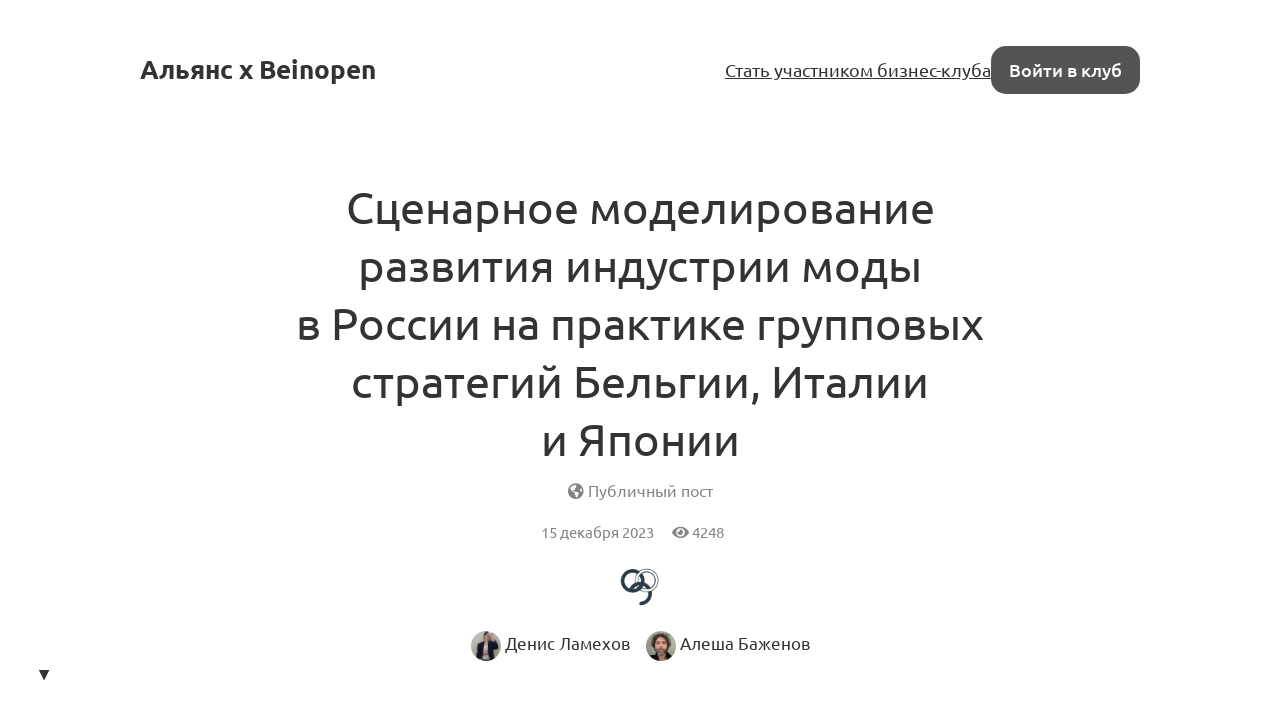

--- FILE ---
content_type: text/html; charset=utf-8
request_url: https://alliance.beinopen.ru/post/1625/?comment_order=created_at
body_size: 84949
content:
<!DOCTYPE html>

<html lang="ru">
<head>
    <title>
    Сценарное моделирование развития индустрии моды в России на практике групповых стратегий Бельгии, Италии и Японии — Альянс х Beinopen
</title>

    
        
<link rel="preload" href="/static/webfonts/Ubuntu-Italic.woff2" as="font" crossorigin>
<link rel="preload" href="/static/webfonts/Ubuntu-BoldItalic.woff2" as="font" crossorigin>
<link rel="preload" href="/static/webfonts/Ubuntu-Bold.woff2" as="font" crossorigin>
<link rel="preload" href="/static/webfonts/Ubuntu-Medium.woff2" as="font" crossorigin>
<link rel="preload" href="/static/webfonts/Ubuntu-MediumItalic.woff2" as="font" crossorigin>
<link rel="preload" href="/static/webfonts/Ubuntu-Regular.woff2" as="font" crossorigin>

<link rel="preload" href="/static/webfonts/Merriweather-Italic.woff2" as="font" crossorigin>
<link rel="preload" href="/static/webfonts/Merriweather-Black.woff2" as="font" crossorigin>
<link rel="preload" href="/static/webfonts/Merriweather-Bold.woff2" as="font" crossorigin>
<link rel="preload" href="/static/webfonts/Merriweather-Light.woff2" as="font" crossorigin>
<link rel="preload" href="/static/webfonts/Merriweather-Regular.woff2" as="font" crossorigin>


    

    
        <meta charset="UTF-8"/>
<meta name="description" content="Сайт Альянса x Beinopen: для работы в индустрии моды">
<meta name="viewport" content="width=device-width, height=device-height, initial-scale=1.0">
<meta name="format-detection" content="telephone=no">
<meta name="mobile-web-app-capable" content="yes">
<meta name="apple-mobile-web-app-status-bar-style" content="black-translucent">


    <link rel="canonical" href="https://alliance.beinopen.ru/post/1625/" />


    

    <script>
        // check and set theme before render. After render the theme switch is controlled by the <theme-switcher> component
        // the component contains the same theme detection code as below. If you change this code, update the theme too
        const theme = localStorage.getItem('theme') ?? "auto";
        const currentTheme = theme === "auto" ? (matchMedia("(prefers-color-scheme: light)").matches ? "light" : "dark") : theme;
        document.documentElement.setAttribute('theme', currentTheme);
    </script>

    
        <link rel="alternate" type="application/rss+xml"
            title="Альянс х Beinopen: Новые посты"
            href="https://alliance.beinopen.ru/posts.rss" />

        <link rel="alternate" title="Альянс х Beinopen: JSON Feed"
            type="application/feed+json"
            href="https://alliance.beinopen.ru/feed.json" />
    ‍

    
    <meta property="og:title" content="Сценарное моделирование развития индустрии моды в России на практике групповых стратегий Бельгии, Италии и Японии — Альянс х Beinopen">
    <meta property="og:site_name" content="Альянс х Beinopen">
    <meta property="og:url" content="https://alliance.beinopen.ru/post/1625/">
    <meta property="og:type" content="article" />
    <meta property="og:description" content="
Институт Beinopen оценивает нишу брендов в России в 1 трлн.  рублей (25% от 4,3 трлн. по оценке РБК Исследования). В каждом миллионнике ~30 млрд. ру…">
    <meta property="og:image" content="https://i-forum.beinopen.ru/e5892bbd0168a9974377a2cb31548bcae7b760d1988091a10b3f3e6f2de6fab0.png">

    <meta name="twitter:card" content="summary">
    <meta name="twitter:title" content="Сценарное моделирование развития индустрии моды в России на практике групповых стратегий Бельгии, Италии и Японии — Альянс х Beinopen">
    <meta name="twitter:description" content="
Институт Beinopen оценивает нишу брендов в России в 1 трлн.  рублей (25% от 4,3 трлн. по оценке РБК Исследования). В каждом миллионнике ~30 млрд. ру…">
    <meta name="twitter:image" content="https://i-forum.beinopen.ru/e5892bbd0168a9974377a2cb31548bcae7b760d1988091a10b3f3e6f2de6fab0.png">


    
<link rel="icon" type="image/svg+xml" href="/static/images/favicon/favicon.svg">
<link rel="icon" type="image/png" href="/static/images/favicon/favicon-16x16.png" sizes="16x16">
<link rel="icon" type="image/png" href="/static/images/favicon/favicon-32x32.png" sizes="32x32">
<link rel="icon" type="image/png" href="/static/images/favicon/android-chrome-192x192.png" sizes="192x192">
<link rel="shortcut icon" type="image/png" href="/static/images/favicon/apple-touch-icon.png">
<link rel="apple-touch-icon" type="image/png" href="/static/images/favicon/apple-touch-icon.png">
<link rel="mask-icon" href="/static/images/favicon/android-chrome-192x192.png" color="#333333">
<link rel="manifest" href="/static/images/favicon/site.webmanifest">

    

<link href="/static/dist/main-62eacdb7e135b61838c4.css" rel="stylesheet" />

    
</head>
<body>


    <main id="app">
        
            
                
<nav class="menu menu-simplified">
    <a href="/" class="logo">
        Альянс x Beinopen
    </a>

    <span class="menu-simplified-right">
        
            <a href="/docs/about/" class="hide-on-iphone">Стать участником бизнес-клуба</a>
        

        <a href="/auth/login/" class="button button-black">Войти в клуб</a>
    </span>
</nav>

            
        
        
    
<section class="content">
    <article class="post post-type-post">
        
            <header class="post-header">
                

                <h1 class="post-title">
                    Сценарное моделирование развития индустрии моды в России на практике групповых стратегий Бельгии, Италии и Японии
                </h1>

                <div class="clearfix10"></div>

                <span class="post-publicity-preferences">
                    
    
        <i class="fas fa-globe-americas"></i>&nbsp;Публичный пост
    


                </span>

                <div class="post-data">
                    

                    <div class="post-actions-line">
                        <span class="post-actions-line-item">
    15 декабря 2023
</span>

<span class="post-actions-line-item">
    <i class="fas fa-eye"></i>&nbsp;4248
</span>











                    </div>

                    
                        <a class="post-badges post-badges-center" href="/user/denislamekhov/badges/">
                            

    <span class="badge" title="Награда «Нарушение автоматизма». За нетривиальные решения, развивающие сообщество">
        <img
            src="/static/images/badges/small/automatism.png"
            alt="Нарушение автоматизма"
            class="badge-image">

        
    </span>


                        </a>
                    

                    <div class="post-author">
                        <a class="user user-tiny" href="/user/denislamekhov/">
    <span class="avatar user-avatar"><img src="https://i-forum.beinopen.ru/bceba9387d7ee19a68973c0f23906a8fab42f9c43bfadf146bf46f11f57e0f9b.jpg" alt="Аватар Денис Ламехов" loading="lazy" /></span>
    
        <span class="user-name ">Денис Ламехов</span>
    
</a>


                        
                            
                                &nbsp;&nbsp;
                                <a class="user user-tiny" href="/user/abajenov/">
    <span class="avatar user-avatar"><img src="https://i-forum.beinopen.ru/730492afde032da3b067292ccd7e0136d19d4aa70248219f2cc17d48c056d074.jpe" alt="Аватар Алеша Баженов" loading="lazy" /></span>
    
        <span class="user-name ">Алеша Баженов</span>
    
</a>

                            
                        
                    </div>

                    

                    
                </div>
            </header>
        

        
            <post-toc comments-count=1></post-toc>
        

        
            <section class="post-text">
                
                    <post-upvote :initial-upvotes="2"
                                 :hours-to-retract-vote="24"
                                 upvote-url="/post/1625/upvote/"
                                 retract-vote-url="/post/1625/retract_vote/"
                                 
                                 is-disabled>
                    </post-upvote>
                

                <div class="text-body text-body-type-post e-content">
                    <p><figure class=""><img src="https://i-forum.beinopen.ru/e5892bbd0168a9974377a2cb31548bcae7b760d1988091a10b3f3e6f2de6fab0.png" alt=""></figure><br>
Институт Beinopen оценивает нишу брендов в России в 1 трлн.  рублей (25% от 4,3 трлн. по оценке РБК Исследования). В каждом миллионнике ~30 млрд. рублей в год.</p>
<p>С уходом глобальных брендов, изменениями в логистике, тенденцией по переносу производств и креатива к местам продаж у российских компаний открывается возможность занять значительную часть рынка. Но занять эту нишу могут только бренды (партнерские цепочки из производителей сырья и одежды плюс индустрия создания образов для подражания), а не фабрики, производящие только товар.</p>
<p>Чтобы занять рынок, нужно выстроить связанную цепочку создания продукта, состоящую из множества элементов – от креатива до производства и дистрибуции.</p>
<p>Для этого необходимо понимать, как эту цепочку построили страны, которые сейчас устойчиво ассоциируются с созданием моды. Мы рассматриваем Бельгию (концептуализация моды через современное искусство), Италию (конкуренция ассоциаций, где побеждает город-хаб, сконцентрировавший креативную тусовку и крупные фабрики) и Японию (развитие вестиментарной культуры, которое создало массовый запрос на локальные тусовки и новые универмаги «друг для друга»).</p>
<p>В основе работы – ряд научных исследований фэшн-систем в этих странах. Мы изучаем, как игроки и институты формировались и выстраивали друг с другом кооперационные цепочки – это позволит нам понять, что из международного опыта мы можем использовать в формирующейся российской индустрии моды.</p>
<p>Мы не будем рассматривать моду каждой из стран в ее исторической полноте, но выберем только те периоды и цепочки, которые имеют значение для нашей работы. Хронологичность повествования мы сохраним.</p>
<h2 id="Gruppovye-strategii-v-Be"><a href="#Gruppovye-strategii-v-Be">Групповые стратегии в Бельгии</a></h2>
<p>На основе ресерча по Антверпену: <a href="https://forum.beinopen.ru/post/1510/">https://forum.beinopen.ru/post/1510/</a></p>
<p>Перед бельгийскими властями стояло несколько задач. Первая – обновить уже существующие сформировавшиеся фабрики по выпуску одежды.</p>
<p><figure class=""><img src="https://i-forum.beinopen.ru/dbb9a93c72afbb4af36d7c070a427c6c7e20b0c40aee1f7f74678245e58ef973.png" alt=""></figure></p>
<p>Вторая – перейти от производства одежды к созданию моды, повысить престиж Бельгии в этой сфере. С точки зрения имиджа страна проигрывала Франции и Италии.</p>
<p><figure class=""><img src="https://i-forum.beinopen.ru/0447863f436375d679f3e5b81c6e2153f18c0dab2dc3eebd5abe4215f83651b8.png" alt=""></figure></p>
<p><figure class=""><img src="https://i-forum.beinopen.ru/61d6cad657555bf5bd6651c28306ec61f654d0bfcc47cee5e0131dc89c98397f.png" alt=""></figure></p>
<p>Они приглашают экспертов и формируют из них руководящий орган. Эксперты запускают конкурс и отлавливают лучших молодых дизайнеров – в числе победителей все будущие звезды бельгийской моды, включая участников Антверпенской шестерки (Анн Демельмейстер, Дрис ван Нотен, Марина Йи, Дирк ван Сен и Дирк Биккембергс). <br>
<figure class=""><img src="https://i-forum.beinopen.ru/52517bdd3c6f7a24fe2dc1b6a3345160dcfbf70aa2a5b9f2d187dde0f523e4ad.png" alt="«Антверпенская шестерка»: Марина Йи, Дрис ван Нотен, Анн Демельмейстер, Вальтер ван Бейрендонк, Дирк Биккембергс, Дирк ван Сен"><figcaption>«Антверпенская шестерка»: Марина Йи, Дрис ван Нотен, Анн Демельмейстер, Вальтер ван Бейрендонк, Дирк Биккембергс, Дирк ван Сен</figcaption></figure><br>
Для рассказа о них запускают журнал и вместе с тем соединяют дизайнеров с производствами.<br>
<figure class=""><img src="https://i-forum.beinopen.ru/6473a35c552655f69384fbe55eca18c2368f7128baf9dc6322544bf7deeb3055.png" alt="Визуал из журнала BAM №3, 1990"><figcaption>Визуал из журнала BAM №3, 1990</figcaption></figure></p>
<p><figure class=""><img src="https://i-forum.beinopen.ru/ff761346cfc8aff8d17d49d7df1638497cc189a145174224328d279a46e9e253.png" alt=""></figure></p>
<p>Когда первый журнал не срабатывает, запускают новый, более передовой, и помещают бельгийскую моду в контекст современного искусства, связывают его с широким полем культуры. В результате вещь дизайнера из Бельгии – это не продукт текстильной индустрии, но результат художественного творчества.</p>
<p><figure class=""><img src="https://i-forum.beinopen.ru/8a79843e28fbb262a3868734393080ad6d95056dc64f0cc504fdc96d47a322c4.png" alt=""></figure></p>
<p>В 1993 году Антверпен получает звание Европейского города культуры. В честь этого власти региона запускают кампанию Antwerp 93, чтобы подчеркнуть обретенный статус.</p>
<p>В Антверпене располагается Королевская академия изящных искусств, главная для страны с точки зрения моды и дизайна. Ее уже окончили Мартин Маржела, Анн Демельмейстер и другие из прославившихся за пределами Бельгии.</p>
<p>Программу вновь выстраивает приглашенный эксперт – Линда Лоппа, наставница перечисленных дизайнеров, руководитель направления моды в Академии изящных искусств. В качестве инструмента она выбирает выставки работ антверпенских марок в непредназначенных для этого местах – рассказ о моде языком и методами музейной экспозиции. Продолжение курса на интеллектуализацию.</p>
<p><figure class=""><img src="https://i-forum.beinopen.ru/407e712031bc06e8e9d124a94d0bd611de126600130c222ae20834ff35d081b7.png" alt="Лого и слоган кампании Antwerp 93"><figcaption>Лого и слоган кампании Antwerp 93</figcaption></figure></p>
<p>Цели Antwerp 93 были связаны с политико-культурной стратегией, нацелены на внешнюю и внутреннюю аудиторию. Для обеих Антверпен позиционировался как город культуры и моды. Однако в числе внутренних целей также было стремление дать ответ ультраправым силам, набиравшим вес в регионе.</p>
<p>Внешние цели были достигнуты, Антверпен заявил о себе как город культуры и моды. Рассматривая внутренние нужно сказать, что часть аудитории (консервативная когорта) ощутила себя выключенной из общественной жизни – она не была готова к резким переменам. Ультраправые набрали еще больший вес.</p>
<p>Так или иначе, связка «бельгийская мода – бельгийское искусство» затем использовалась властями не раз – в проектах, связанных с туризмом, урбанистикой и другими сферами. Эта связка касалась как современного искусства, так и классического, например, Фламандского Возрождения. Здесь же – музыка, архитектура, промышленный дизайн.</p>
<h2 id="Stsenarnoe-modelirovanie"><a href="#Stsenarnoe-modelirovanie">Сценарное моделирование для Москвы на опыте групповых стратегий Антверпена</a></h2>
<blockquote>
<p>Антверпену было нужно создать пророка в своем отечестве – сделать бельгийское модным – и они сделали это через взаимодействие с современным искусством: локальные марки стали концептуальнее, шире, сильнее – к ним повысилось доверие внутри страны и за рубежом. Это можно взять в работу. <br>
Однако сравнение сценариев Антверпена и Москвы (Якутии) не совсем корректно: в Бельгии была развитая сеть производств. Нам эту задачу нужно решать через инфраструктурные хабы, интегрирующие сеть российских малых бизнесов-марок с международными сетями фабрик, производящих сырье, фурнитуру или готовые изделия. Рынок нужно забирать в ближайшие годы, но быстрых изменений от российского легпрома ждать не стоит: у них другие задачи и другая картина мира. Поэтому сначала интегрируемся в международные сети производств, стандартизируемся (чтобы получать эффект масштаба), учимся совместной работе – и на втором этапе приглашаем в эти стандарты сети российских производств, которые, мы надеемся, в ближайшие годы будут появляться.</p>
</blockquote>
<h2 id="Gruppovye-strategii-Ital"><a href="#Gruppovye-strategii-Ital">Групповые стратегии Италии</a></h2>
<p>На основе ресерча по Италии: <a href="https://forum.beinopen.ru/post/1553/">https://forum.beinopen.ru/post/1553/</a></p>
<p><figure class=""><img src="https://i-forum.beinopen.ru/2c4636eb968527d9eb333e1d27f97810dd7b631c09424f1949807eeda014e07a.png" alt=""></figure></p>
<p>До Второй мировой войны итальянская индустрия моды представляла собой множество разрозненных игроков, работавших в формате ателье. Параллельно работали несколько крупных дизайнеров – Гуччио Гуччи, Сальваторе Феррагамо.<br>
Регулировал сферу единый орган, представлявший государство.</p>
<p><figure class=""><img src="https://i-forum.beinopen.ru/431fa82c3cac142ccd571fbc78f68f5116d3fd5de607f60521577508b4a5e6b2.png" alt=""></figure></p>
<p>После Второй мировой войны в итальянской моде возникло несколько объединений: Турин, Милан (производственные центры), Флоренция (ready-to-wear и кутюр), Рим (кутюр).</p>
<p>Они конкурировали между собой, соревнуясь в лоббистских усилиях по отношению к властям. Параллельно регулировали процессы индустрии моды в своих зонах влияния, устанавливали стандарты, занимались продвижением марок.</p>
<p>Для нас имеет значение в первую очередь опыт Флоренции.</p>
<p><figure class=""><img src="https://i-forum.beinopen.ru/7dfafbc9a4d95fbfbbbf417df97718e5c533ec703a5a644d1b610959e7a0d631.png" alt=""></figure></p>
<p>В 1951 году в этом городе стартовала серия показов в исторических местах, которая затем была перенесена во Дворец Питти и дала начало одному из самых известных итальянских событий в сфере моды – торговой выставке Pitti Uomo.</p>
<p><figure class=""><img src="https://i-forum.beinopen.ru/d5916846bdd835dde3c86bc076cce9819927d30c52f30b0a29afeb01fb115918.png" alt="Показ во дворце Питти, 1951"><figcaption>Показ во дворце Питти, 1951</figcaption></figure></p>
<p>Цель показов – вывести отобранных итальянских дизайнеров на рынки США и Канада, познакомить с марками иностранную прессу, отстроиться от Франции с точки зрения дизайна и товарного предложения: итальянские культурные коды в дизайне, ставка на качество, микс кутюра и ready-to-wear, адаптация события для байеров.</p>
<p><figure class=""><img src="https://i-forum.beinopen.ru/d671a23cb4460738ab7793997abeeefe62a9ccae5ca7d8e8189da3fbd3e6651c.png" alt="Джованни Баттиста Джорджини с моделями на презентации High Fashion Italian в Лондоне, 1956"><figcaption>Джованни Баттиста Джорджини с моделями на презентации High Fashion Italian в Лондоне, 1956</figcaption></figure></p>
<p>Здесь же – укорененность в высокой культуре, итальянском Возрождении. Показы в залах вилл и дворцов.</p>
<p>Итог: рост с 6 приглашенных байеров до 300 через год. Через 10 лет – до 600.</p>
<p><figure class=""><img src="https://i-forum.beinopen.ru/6762a56593a3eff3f3281fdd4300f83b0756a53f88f800b4a6ec0cd7770ace49.png" alt=""></figure></p>
<p>Конкуренты Флоренции продолжали как работу, так и соперничество, явный победитель среди регионов не выявлялся. Очевидцы этих процессов говорили о хаосе в итальянской системе моды.</p>
<p>Тогда государству удается создать актора перемен – еще одно госагентство. Ему удается выправить индустрию, собрать ее, учитывая компетенции каждого региона.</p>
<p>Однако это не продлится долго. В 1960-х Флоренция потеряет влияние и ослабнет, не нарастив связи с производством, маркетингом и прессой внутри региона. Изменится характер моды и запрос потребителя – это будет способствовать и структурным переменам в системе моды Италии. Появятся новые игроки.</p>
<p><figure class=""><img src="https://i-forum.beinopen.ru/81d702d058737a8f8e7cba6764f60c2a1b81aa92a8a964dbe932739e20a27a59.png" alt=""></figure></p>
<p>На фоне ослабления Флоренции обороты набирает Милан, расположенный рядом с производственным кластером, но имеющий и все кооперационные звенья постпродакшна: маркетинговые и PR-компании, ритейл и СМИ.</p>
<p><figure class=""><img src="https://i-forum.beinopen.ru/c279c77f89107c9e98a6a6f89999d6d861edca824dbd8b893f0748871da51cab.png" alt="Джорджо Армани с моделями на улицах Милана, 1980-е"><figcaption>Джорджо Армани с моделями на улицах Милана, 1980-е</figcaption></figure></p>
<p>Милан – город, куда из Флоренции переносит показы ряд важных дизайнеров. К тому же это город новых фэшн-сил, молодых дизайнеров, которые успели заметить, как изменилась мода: она перестала быть увлечением для богатых и стала гораздо более демократичной. Более того, Милан был активно поддержан государством.</p>
<p>За счет сочетания всех этих факторов он за короткое время стал как столицей моды внутри Италии, так и получил признание за рубежом – вошел в число мировых фэшн-столиц наряду с Парижем, Лондоном и Нью-Йорком.</p>
<h2 id="Stsenarnoe-modelirovanie"><a href="#Stsenarnoe-modelirovanie">Сценарное моделирование для Москвы на основе групповых стратегий Италии</a></h2>
<blockquote>
<p>В Италии появилось большое количество ассоциаций. Что-то похожее мы видим в России: в регионах  формируются отраслевые объединения – ассоциации – не моды, но легкой промышленности. Потому что термина «мода» в наших головах и законах нет. Что нам фактически нужно сделать – познакомить объединения легкой промышленности с объединениями креативных индустрий.<br>
Другой важный момент - стандарты. Индустрия моды появляется тогда, когда появляются стандарты, дающие экономию на масштабе (групповом заказе). Пока все артизанальные бизнесы работают индивидуально, это не может масштабироваться до размеров индустрии. Ассоциации позволяют экономить на эффекте масштаба – именно поэтому в Италии появилось столько ассоциаций. Это масштабирование за счет общих стандартов мы стараемся перенять и сделать основным принципом работы Альянса x Beinopen.</p>
</blockquote>
<h2 id="Gruppovye-strategii-Iapon"><a href="#Gruppovye-strategii-Iapon">Групповые стратегии Японии</a></h2>
<p>На основе ресерча по Японии: <a href="https://forum.beinopen.ru/post/1580/">https://forum.beinopen.ru/post/1580/</a></p>
<p>Начиная со второй половины 19 века, на уровне государства и в массовом сознании синоним слова «модернизация» – это «вестернизация», заимствование западных практик в различных областях жизни, включая одежду.</p>
<p>Этот процесс усилился после Второй мировой войны, когда Япония была под контролем войск США.</p>
<p>Вытесняя национальные мотивы, страна начала активно производить одежду в западном стиле – на японской территории еще до войны сложилась текстильная и швейная промышленность.</p>
<p>Ряд исследователей отмечает, что Японии было важно обеспечить разработку, массовое производство и потребление западной одежды – но не работу с художественным творчеством, как во Франции и Европе вообще.</p>
<p><figure class=""><img src="https://i-forum.beinopen.ru/24327a9fab4a33bccadad4195267449b8e8c1e35476bbe87dd4b9cd12f090881.png" alt=""></figure></p>
<p>Несколько послевоенных десятилетий – время импорта идей, их заимствования у Запада.</p>
<p><figure class=""><img src="https://i-forum.beinopen.ru/29ba73422bea698d00588b4a255700b5edb18b0b68addb8d53718abd58ccad17.png" alt="Винтажная куртка Burberry Made in Japan"><figcaption>Винтажная куртка Burberry Made in Japan</figcaption></figure></p>
<p><figure class=""><img src="https://i-forum.beinopen.ru/a25a232a7c574721816060382f5968a38d5dbd45a2a6b42356032e12d89bc5c9.png" alt=""></figure></p>
<p>Японские оптовые производители активно запускают бренды одежды в западном стиле, образуют цепочки сбыта с универмагами.</p>
<p>Перенимают приемы дизайна и технологии – с модой работает не художник, но продуктовый менеджер.</p>
<p><figure class=""><img src="https://i-forum.beinopen.ru/ad17ecf066573f17bf0d249506be10b01412187f75e3292d4fbe6e08f4a2d27f.png" alt=""></figure></p>
<p>1970-е и 1980-е – время триумфа японских дизайнеров в Париже. На контрасте с продакт-менеджерами это дизайнеры-творцы. Они сталкиваются с несовершенствами системы моды в собственной стране ищут признания у международной аудитории в столице моды, где уже есть сложившаяся инфраструктура и институты.</p>
<p><figure class=""><img src="https://i-forum.beinopen.ru/ca7d68168f62f9a1009e861c17900cf76502689bb40ec70016f80a5f995e7d9d.png" alt="Кензо Такада в своем первом парижском магазине Jungle Jap, 1970-е"><figcaption>Кензо Такада в своем первом парижском магазине Jungle Jap, 1970-е</figcaption></figure></p>
<p>Множество из тех, кто получил признание в Париже, возвращаются в Японию и запускают свои марки. Ставка делается на креатив, художественное творчество.</p>
<p><figure class=""><img src="https://i-forum.beinopen.ru/895dfcb7cd7262a7e20abb598f42b2eb6eb55a8a551fed93984ea29a3d6a7985.png" alt=""></figure></p>
<p>Новую волну дизайнеров замечают крупные компании и предлагают им возможности для реализации коллекций в ритейле – <strong>запускают в Токио специализированные торговые центры</strong>.</p>
<p>Эти торговые центры становятся точками притяжения прогрессивной публики. Формируются особенные фэшн-районы с собственными модными субкультурами.</p>
<p><figure class=""><img src="https://i-forum.beinopen.ru/f35c6cfe22997363df9c491c04c46f8baa5c74d2b083eda9d03dd3e7bb83ea14.png" alt="Рекламный плакат универмага Laforet, 1980-е"><figcaption>Рекламный плакат универмага Laforet, 1980-е</figcaption></figure></p>
<p>Они интересуют широкую публику, энтузиастов и фотографов – так образ Токио как города моды попадает в СМИ. Формируются специальные печатные фэшн-медиа, посвященные образам людей на улицах Токио. Например, FRUiTS и Kera.</p>
<p><figure class=""><img src="https://i-forum.beinopen.ru/a2aff58eb2066d3031e50894a6b771579b3913be3c086a8579870ca3c7030d27.png" alt=""></figure></p>
<p>СМИ делятся на множество различных сегментов – определенный набор для каждой из фэшн-субкультур. Одна из исследовательниц, чье исследование легло в основу этой работы, говорила, что в 2000-х годах для заинтересованной аудитории в Лондоне японский журнал FRUiTS олицетворял все, что было так или иначе связано с модой.</p>
<h2 id="Stsenarnoe-modelirovanie"><a href="#Stsenarnoe-modelirovanie">Сценарное моделирование в Москве на основе групповых стратегий Японии</a></h2>
<blockquote>
<p>Оптовые производители, которые запускают десятки брендов для множества аудиторий – разнообразие и сегментация.<br>
Универмаги, которые образуют партнерства с оптовыми производителями и выбирают, с какими брендами работать. <br>
Специализированные торговые центры, которые интегрируют в себя модные тусовки.</p>
</blockquote>
<p>Статья создана на основе доклада Дениса Ламехова &quot;О групповых стратегиях в Бельгии, Италии и Японии и что мы можем из этого к себе забрать&quot;. Видео: <a href="https://vk.com/video-142641664_456239692">https://vk.com/video-142641664_456239692</a><br>
Надо отмотать на 3 часа 38 мин 20 сек.</p>
<p>Денис Ламехов (Институт Бииноупен), Елена Тищенко (Экономфак МГУ, советник А.Аузана), Алексей Баженов (Институт Beinopen).</p>
                </div>
            </section>
        

        
            

            <section class="post-footer p-author">
                
                    
<article class="block profile-card h-card">
    <div class="profile-card-photo u-photo">
        <div class="avatar profile-user-avatar"><img src="https://i-forum.beinopen.ru/bceba9387d7ee19a68973c0f23906a8fab42f9c43bfadf146bf46f11f57e0f9b.jpg" alt="Аватар Денис Ламехов" loading="lazy" /></div>

        
    </div>

    <div class="profile-card-info">
        <a href="/user/denislamekhov/" class="profile-user-name u-url">
            <span class="profile-user-fullname  p-name">Денис Ламехов</span>
            <span class="profile-user-nickname p-nickname">@denislamekhov</span>
        </a>
        
        
            <div class="profile-user-job">
                <span class="profile-user-job-position p-job-title">Выпускающий редактор</span>
                — <span class="profile-user-job-company p-org">Beinopen</span>
            </div>
        

        
            <div class="profile-user-location">
                📍<span class="p-locality">Санкт-Петербург</span>, <span class="p-country-name">Россия</span>
            </div>
        

        
            <div class="profile-user-hat">
                <span class="hat" style="background-color: #000000;">
    
        <span class="hat-icon">
            
                ✖
            
        </span>
    
    <span class="hat-title">Институт Beinopen</span>
</span>

            </div>
        

        
            <div class="profile-user-bio">
                <p>@uglytimes</p>
            </div>
        
    </div>
</article>

                

                
                    
                        
<article class="block profile-card h-card">
    <div class="profile-card-photo u-photo">
        <div class="avatar profile-user-avatar"><img src="https://i-forum.beinopen.ru/730492afde032da3b067292ccd7e0136d19d4aa70248219f2cc17d48c056d074.jpe" alt="Аватар Алеша Баженов" loading="lazy" /></div>

        
    </div>

    <div class="profile-card-info">
        <a href="/user/abajenov/" class="profile-user-name u-url">
            <span class="profile-user-fullname  p-name">Алеша Баженов</span>
            <span class="profile-user-nickname p-nickname">@abajenov</span>
        </a>
        
        
            <div class="profile-user-job">
                <span class="profile-user-job-position p-job-title">Основатель</span>
                — <span class="profile-user-job-company p-org">Институт развития индустрии моды и Альянс Beinopen</span>
            </div>
        

        
            <div class="profile-user-location">
                📍<span class="p-locality">Москва</span>, <span class="p-country-name">Россия</span>
            </div>
        

        
            <div class="profile-user-hat">
                <span class="hat" style="background-color: #000000;">
    
        <span class="hat-icon">
            
                ✖
            
        </span>
    
    <span class="hat-title">Институт Beinopen</span>
</span>

            </div>
        

        
            <div class="profile-user-bio">
                <p>Ведущий эксперт направления «Реинжинириг системы моды» в Институте развития креативных индустрий НИУ ВШЭ</p>
<p><a class="" href="https://t.me/abajenov">https://t.me/abajenov</a><br>
Соцсети @abajenov2</p>
            </div>
        
    </div>
</article>

                    
                
            </section>
        
    </article>
</section>


    
        
            <div class="block linked-posts">
    <div class="linked-posts-title">Связанные посты</div>
    <div class="linked-posts-scroll">
        
            
    


<article class="block feed-post h-entry feed-post-post">
    <div class="feed-post-header">
        <div class="feed-post-title">
            

            <a href="/post/117/" class="p-name post-title-link">
                Свод знаний индустрии моды по управлению бизнес-процессами
            </a>

            

            
        </div>
    </div>
    <div class="feed-post-author">
        <a href="/user/abajenov/" class="avatar"><img src="https://i-forum.beinopen.ru/730492afde032da3b067292ccd7e0136d19d4aa70248219f2cc17d48c056d074.jpe" alt="Аватар Алеша Баженов" loading="lazy" /></a>
    </div>
    <div class="feed-post-votes">
        <post-upvote :initial-upvotes="22"
                     :hours-to-retract-vote="24"
                     upvote-url="/post/117/upvote/"
                     retract-vote-url="/post/117/retract_vote/"
                     
                     is-disabled>
        </post-upvote>
    </div>
    <div class="feed-post-footer">
        

        
            
                <img
                    src="/static/images/badges/small/automatism.png"
                    alt="Нарушение автоматизма"
                    class="feed-post-badge">
            
        

        <a href="/post/117/?comment_order=created_at#comments" class="feed-post-comments">
            4 комментария
        </a>

        

        


    </div>
</article>



        
            
    


<article class="block feed-post h-entry feed-post-post">
    <div class="feed-post-header">
        <div class="feed-post-title">
            

            <a href="/post/1741/" class="p-name post-title-link">
                💎 Альянс x Beinopen и доверенная среда
            </a>

            

            
        </div>
    </div>
    <div class="feed-post-author">
        <a href="/user/abajenov/" class="avatar"><img src="https://i-forum.beinopen.ru/730492afde032da3b067292ccd7e0136d19d4aa70248219f2cc17d48c056d074.jpe" alt="Аватар Алеша Баженов" loading="lazy" /></a>
    </div>
    <div class="feed-post-votes">
        <post-upvote :initial-upvotes="5"
                     :hours-to-retract-vote="24"
                     upvote-url="/post/1741/upvote/"
                     retract-vote-url="/post/1741/retract_vote/"
                     
                     is-disabled>
        </post-upvote>
    </div>
    <div class="feed-post-footer">
        

        

        <a href="/post/1741/?comment_order=created_at#comments" class="feed-post-comments">
            0 комментариев
        </a>

        

        


    </div>
</article>



        
            
    


<article class="block feed-post h-entry feed-post-post">
    <div class="feed-post-header">
        <div class="feed-post-title">
            

            <a href="/post/1510/" class="p-name post-title-link">
                Бельгия: кооперационные стратегии. Как Антверпен стал fashion-столицей
            </a>

            

            
        </div>
    </div>
    <div class="feed-post-author">
        <a href="/user/denislamekhov/" class="avatar"><img src="https://i-forum.beinopen.ru/bceba9387d7ee19a68973c0f23906a8fab42f9c43bfadf146bf46f11f57e0f9b.jpg" alt="Аватар Денис Ламехов" loading="lazy" /></a>
    </div>
    <div class="feed-post-votes">
        <post-upvote :initial-upvotes="4"
                     :hours-to-retract-vote="24"
                     upvote-url="/post/1510/upvote/"
                     retract-vote-url="/post/1510/retract_vote/"
                     
                     is-disabled>
        </post-upvote>
    </div>
    <div class="feed-post-footer">
        

        
            
                <img
                    src="/static/images/badges/small/automatism.png"
                    alt="Нарушение автоматизма"
                    class="feed-post-badge">
            
        

        <a href="/post/1510/?comment_order=created_at#comments" class="feed-post-comments">
            6 комментариев
        </a>

        

        


    </div>
</article>



        
            
    


<article class="block feed-post h-entry feed-post-post">
    <div class="feed-post-header">
        <div class="feed-post-title">
            

            <a href="/post/1580/" class="p-name post-title-link">
                Япония как fashion-страна. Коллективные стратегии и партнерские цепочки
            </a>

            

            
        </div>
    </div>
    <div class="feed-post-author">
        <a href="/user/denislamekhov/" class="avatar"><img src="https://i-forum.beinopen.ru/bceba9387d7ee19a68973c0f23906a8fab42f9c43bfadf146bf46f11f57e0f9b.jpg" alt="Аватар Денис Ламехов" loading="lazy" /></a>
    </div>
    <div class="feed-post-votes">
        <post-upvote :initial-upvotes="2"
                     :hours-to-retract-vote="24"
                     upvote-url="/post/1580/upvote/"
                     retract-vote-url="/post/1580/retract_vote/"
                     
                     is-disabled>
        </post-upvote>
    </div>
    <div class="feed-post-footer">
        

        
            
                <img
                    src="/static/images/badges/small/beauty.png"
                    alt="Красота спасет мир"
                    class="feed-post-badge">
            
        

        <a href="/post/1580/?comment_order=created_at#comments" class="feed-post-comments">
            1 комментарий
        </a>

        

        


    </div>
</article>



        
            
    


<article class="block feed-post h-entry feed-post-post">
    <div class="feed-post-header">
        <div class="feed-post-title">
            

            <a href="/post/1553/" class="p-name post-title-link">
                Как Италия стала фэшн-страной, а Милан — центром моды
            </a>

            

            
        </div>
    </div>
    <div class="feed-post-author">
        <a href="/user/denislamekhov/" class="avatar"><img src="https://i-forum.beinopen.ru/bceba9387d7ee19a68973c0f23906a8fab42f9c43bfadf146bf46f11f57e0f9b.jpg" alt="Аватар Денис Ламехов" loading="lazy" /></a>
    </div>
    <div class="feed-post-votes">
        <post-upvote :initial-upvotes="2"
                     :hours-to-retract-vote="24"
                     upvote-url="/post/1553/upvote/"
                     retract-vote-url="/post/1553/retract_vote/"
                     
                     is-disabled>
        </post-upvote>
    </div>
    <div class="feed-post-footer">
        

        
            
                <img
                    src="/static/images/badges/small/beauty.png"
                    alt="Красота спасет мир"
                    class="feed-post-badge">
            
        

        <a href="/post/1553/?comment_order=created_at#comments" class="feed-post-comments">
            0 комментариев
        </a>

        

        


    </div>
</article>



        
            
    


<article class="block feed-post h-entry feed-post-post">
    <div class="feed-post-header">
        <div class="feed-post-title">
            

            <a href="/post/1651/" class="p-name post-title-link">
                🌿 Отчет и Планы Альянса x Beinopen 2023/2024
            </a>

            
                <a href="/label/alliance/" title="" class="label" style="background-color: #7b48cc;">
    <span class="label-title">
        Конструирование Альянса
    </span>
</a>

            

            
        </div>
    </div>
    <div class="feed-post-author">
        <a href="/user/abajenov/" class="avatar"><img src="https://i-forum.beinopen.ru/730492afde032da3b067292ccd7e0136d19d4aa70248219f2cc17d48c056d074.jpe" alt="Аватар Алеша Баженов" loading="lazy" /></a>
    </div>
    <div class="feed-post-votes">
        <post-upvote :initial-upvotes="1"
                     :hours-to-retract-vote="24"
                     upvote-url="/post/1651/upvote/"
                     retract-vote-url="/post/1651/retract_vote/"
                     
                     is-disabled>
        </post-upvote>
    </div>
    <div class="feed-post-footer">
        

        

        <a href="/post/1651/?comment_order=created_at#comments" class="feed-post-comments">
            5 комментариев
        </a>

        

        


    </div>
</article>



        
            
    


<article class="block feed-post h-entry feed-post-post">
    <div class="feed-post-header">
        <div class="feed-post-title">
            

            <a href="/post/1642/" class="p-name post-title-link">
                Идеи по развитию ювелирного направления в Якутии
            </a>

            
                <a href="/label/alliance/" title="" class="label" style="background-color: #7b48cc;">
    <span class="label-title">
        Конструирование Альянса
    </span>
</a>

            

            
        </div>
    </div>
    <div class="feed-post-author">
        <a href="/user/abajenov/" class="avatar"><img src="https://i-forum.beinopen.ru/730492afde032da3b067292ccd7e0136d19d4aa70248219f2cc17d48c056d074.jpe" alt="Аватар Алеша Баженов" loading="lazy" /></a>
    </div>
    <div class="feed-post-votes">
        <post-upvote :initial-upvotes="1"
                     :hours-to-retract-vote="24"
                     upvote-url="/post/1642/upvote/"
                     retract-vote-url="/post/1642/retract_vote/"
                     
                     is-disabled>
        </post-upvote>
    </div>
    <div class="feed-post-footer">
        
            <span class="feed-post-room">
                <a href="/room/yakut-new-wave/" class="topic topic-type-inline" style="background-color: #545454;">
    <span class="topic-gradient"></span>
    <span class="topic-icon-wrapper">
        <span class="topic-icon"><img src="https://i-forum.beinopen.ru/233bbb1d8d6cc270d6dff9d89744a36908dbf7681db6b9e1b4b1756e3fa054ad.png" alt="Иконка комнаты Якутская новая волна" loading="lazy" /></span>
    </span>
    <span class="topic-name-wrapper">
        <span class="topic-name">Якутская новая волна</span>
    </span>
</a>

            </span>
        

        

        <a href="/post/1642/?comment_order=created_at#comments" class="feed-post-comments">
            29 комментариев
        </a>

        

        


    </div>
</article>



        
            
    


<article class="block feed-post h-entry feed-post-post">
    <div class="feed-post-header">
        <div class="feed-post-title">
            

            <a href="/post/1919/" class="p-name post-title-link">
                Сессия соучаствующего проектирования экосистемы моды и легкой промышленности Омской области
            </a>

            

            
        </div>
    </div>
    <div class="feed-post-author">
        <a href="/user/abajenov/" class="avatar"><img src="https://i-forum.beinopen.ru/730492afde032da3b067292ccd7e0136d19d4aa70248219f2cc17d48c056d074.jpe" alt="Аватар Алеша Баженов" loading="lazy" /></a>
    </div>
    <div class="feed-post-votes">
        <post-upvote :initial-upvotes="1"
                     :hours-to-retract-vote="24"
                     upvote-url="/post/1919/upvote/"
                     retract-vote-url="/post/1919/retract_vote/"
                     
                     is-disabled>
        </post-upvote>
    </div>
    <div class="feed-post-footer">
        

        

        <a href="/post/1919/?comment_order=created_at#comments" class="feed-post-comments">
            0 комментариев
        </a>

        

        


    </div>
</article>



        
            
    


<article class="block feed-post h-entry feed-post-project">
    <div class="feed-post-header">
        <div class="feed-post-title">
            

            <span class="p-name">
                Проект: <a href="/project/1646/" class="post-title-link">Модный кластер Альянса в Москве и МО</a>
            </span>

            
                <a href="/label/alliance/" title="" class="label" style="background-color: #7b48cc;">
    <span class="label-title">
        Конструирование Альянса
    </span>
</a>

            

            
        </div>
    </div>

    <div class="feed-post-image">
        <a class="feed-post-image-link" href="/project/1646/">
            <img src="https://i-forum.beinopen.ru/beed5906f3018cab50438c0d5092b790b427776343a653922572327b13337f5f.jpg" alt="" loading="lazy" width="auto" height="auto">
        </a>
    </div>

    <div class="feed-post-votes">
        <post-upvote :initial-upvotes="1"
                     :hours-to-retract-vote="24"
                     upvote-url="/post/1646/upvote/"
                     retract-vote-url="/post/1646/retract_vote/"
                     
                     is-disabled>
        </post-upvote>
    </div>

    <div class="feed-post-footer">
        

        

        <a href="/project/1646/?comment_order=created_at#comments" class="feed-post-comments">
            7 комментариев
        </a>

        

        

    </div>
</article>



        
            
    

<div class="block feed-post feed-post-type-event h-entry feed-post-event">
    
        <div class="feed-post-header-icon">
            <div class="post-event-date">
                <div class="post-event-date-day">
                    27
                </div>
                <div class="post-event-date-month">
                    декабря
                </div>
            </div>
        </div>
    

    <div class="feed-post-header">
        <div class="feed-post-title">
            

            <span class="p-name">
                <a href="/event/1631/" class="post-title-link">Менторский клуб. Институт Beinopen и Альянс: итоги 2023 и планы на 2024 (27 декабря)</a>
            </span>

            
                <a href="/label/alliance/" title="" class="label" style="background-color: #7b48cc;">
    <span class="label-title">
        Конструирование Альянса
    </span>
</a>

            

            
        </div>
    </div>

    <div class="feed-post-author">
        <a href="/user/abajenov/" class="avatar"><img src="https://i-forum.beinopen.ru/730492afde032da3b067292ccd7e0136d19d4aa70248219f2cc17d48c056d074.jpe" alt="Аватар Алеша Баженов" loading="lazy" /></a>
    </div>

    <div class="feed-post-votes">
        <post-upvote :initial-upvotes="1"
                     :hours-to-retract-vote="24"
                     upvote-url="/post/1631/upvote/"
                     retract-vote-url="/post/1631/retract_vote/"
                     
                     is-disabled>
        </post-upvote>
    </div>

    <div class="feed-post-footer">
        

        <a href="/event/1631/?comment_order=created_at#comments" class="feed-post-comments">
            0 комментариев
        </a>

        

        


    </div>
</div>



        
            
    


<article class="block feed-post h-entry feed-post-post">
    <div class="feed-post-header">
        <div class="feed-post-title">
            

            <a href="/post/2029/" class="p-name post-title-link">
                Уральский альянс. Стратегия развития центра индустрии моды в Екатеринбурге
            </a>

            

            
        </div>
    </div>
    <div class="feed-post-author">
        <a href="/user/abajenov/" class="avatar"><img src="https://i-forum.beinopen.ru/730492afde032da3b067292ccd7e0136d19d4aa70248219f2cc17d48c056d074.jpe" alt="Аватар Алеша Баженов" loading="lazy" /></a>
    </div>
    <div class="feed-post-votes">
        <post-upvote :initial-upvotes="0"
                     :hours-to-retract-vote="24"
                     upvote-url="/post/2029/upvote/"
                     retract-vote-url="/post/2029/retract_vote/"
                     
                     is-disabled>
        </post-upvote>
    </div>
    <div class="feed-post-footer">
        

        

        <a href="/post/2029/?comment_order=created_at#comments" class="feed-post-comments">
            0 комментариев
        </a>

        

        


    </div>
</article>



        
            
    


<article class="block feed-post h-entry feed-post-post">
    <div class="feed-post-header">
        <div class="feed-post-title">
            

            <a href="/post/1888/" class="p-name post-title-link">
                «Якутский Альянс» — партнерская стратегия международного развития индустрии моды, ювелирки и предметного дизайна
            </a>

            

            
        </div>
    </div>
    <div class="feed-post-author">
        <a href="/user/abajenov/" class="avatar"><img src="https://i-forum.beinopen.ru/730492afde032da3b067292ccd7e0136d19d4aa70248219f2cc17d48c056d074.jpe" alt="Аватар Алеша Баженов" loading="lazy" /></a>
    </div>
    <div class="feed-post-votes">
        <post-upvote :initial-upvotes="0"
                     :hours-to-retract-vote="24"
                     upvote-url="/post/1888/upvote/"
                     retract-vote-url="/post/1888/retract_vote/"
                     
                     is-disabled>
        </post-upvote>
    </div>
    <div class="feed-post-footer">
        
            <span class="feed-post-room">
                <a href="/room/yakut-new-wave/" class="topic topic-type-inline" style="background-color: #545454;">
    <span class="topic-gradient"></span>
    <span class="topic-icon-wrapper">
        <span class="topic-icon"><img src="https://i-forum.beinopen.ru/233bbb1d8d6cc270d6dff9d89744a36908dbf7681db6b9e1b4b1756e3fa054ad.png" alt="Иконка комнаты Якутская новая волна" loading="lazy" /></span>
    </span>
    <span class="topic-name-wrapper">
        <span class="topic-name">Якутская новая волна</span>
    </span>
</a>

            </span>
        

        

        <a href="/post/1888/?comment_order=created_at#comments" class="feed-post-comments">
            2 комментария
        </a>

        

        


    </div>
</article>



        
            
    


<article class="block feed-post h-entry feed-post-post">
    <div class="feed-post-header">
        <div class="feed-post-title">
            

            <a href="/post/1969/" class="p-name post-title-link">
                Развитие партнерских стратегий в индустрии моды, ювелирки и предметного дизайна Северной Осетии
            </a>

            

            
        </div>
    </div>
    <div class="feed-post-author">
        <a href="/user/abajenov/" class="avatar"><img src="https://i-forum.beinopen.ru/730492afde032da3b067292ccd7e0136d19d4aa70248219f2cc17d48c056d074.jpe" alt="Аватар Алеша Баженов" loading="lazy" /></a>
    </div>
    <div class="feed-post-votes">
        <post-upvote :initial-upvotes="0"
                     :hours-to-retract-vote="24"
                     upvote-url="/post/1969/upvote/"
                     retract-vote-url="/post/1969/retract_vote/"
                     
                     is-disabled>
        </post-upvote>
    </div>
    <div class="feed-post-footer">
        

        

        <a href="/post/1969/?comment_order=created_at#comments" class="feed-post-comments">
            0 комментариев
        </a>

        

        


    </div>
</article>



        
            
    


<article class="block feed-post h-entry feed-post-post">
    <div class="feed-post-header">
        <div class="feed-post-title">
            

            <a href="/post/1956/" class="p-name post-title-link">
                Китайская мода выходит на международный рынок
            </a>

            

            
        </div>
    </div>
    <div class="feed-post-author">
        <a href="/user/Yekaterina_Iv/" class="avatar"><img src="https://i-forum.beinopen.ru/b6161262883866c259e07e3f106d4cc1bcdd7a4726250b36715332d1097adce6.jpg" alt="Аватар Екатерина Ивочкина" loading="lazy" /></a>
    </div>
    <div class="feed-post-votes">
        <post-upvote :initial-upvotes="0"
                     :hours-to-retract-vote="24"
                     upvote-url="/post/1956/upvote/"
                     retract-vote-url="/post/1956/retract_vote/"
                     
                     is-disabled>
        </post-upvote>
    </div>
    <div class="feed-post-footer">
        

        

        <a href="/post/1956/?comment_order=created_at#comments" class="feed-post-comments">
            0 комментариев
        </a>

        

        


    </div>
</article>



        
            
    

<div class="block feed-post feed-post-type-event h-entry feed-post-event">
    
        <div class="feed-post-header-icon">
            <div class="post-event-date">
                <div class="post-event-date-day">
                    10
                </div>
                <div class="post-event-date-month">
                    июля
                </div>
            </div>
        </div>
    

    <div class="feed-post-header">
        <div class="feed-post-title">
            

            <span class="p-name">
                <a href="/event/2243/" class="post-title-link">Международная конференция «Управление модой» Альянса х Beinopen х ВШЭ</a>
            </span>

            

            
        </div>
    </div>

    <div class="feed-post-author">
        <a href="/user/abajenov/" class="avatar"><img src="https://i-forum.beinopen.ru/730492afde032da3b067292ccd7e0136d19d4aa70248219f2cc17d48c056d074.jpe" alt="Аватар Алеша Баженов" loading="lazy" /></a>
    </div>

    <div class="feed-post-votes">
        <post-upvote :initial-upvotes="0"
                     :hours-to-retract-vote="24"
                     upvote-url="/post/2243/upvote/"
                     retract-vote-url="/post/2243/retract_vote/"
                     
                     is-disabled>
        </post-upvote>
    </div>

    <div class="feed-post-footer">
        

        <a href="/event/2243/?comment_order=created_at#comments" class="feed-post-comments">
            1 комментарий
        </a>

        

        


    </div>
</div>



        
            
    


<article class="block feed-post h-entry feed-post-post">
    <div class="feed-post-header">
        <div class="feed-post-title">
            

            <a href="/post/1833/" class="p-name post-title-link">
                Архитектура Альянса
            </a>

            

            
        </div>
    </div>
    <div class="feed-post-author">
        <a href="/user/abajenov/" class="avatar"><img src="https://i-forum.beinopen.ru/730492afde032da3b067292ccd7e0136d19d4aa70248219f2cc17d48c056d074.jpe" alt="Аватар Алеша Баженов" loading="lazy" /></a>
    </div>
    <div class="feed-post-votes">
        <post-upvote :initial-upvotes="0"
                     :hours-to-retract-vote="24"
                     upvote-url="/post/1833/upvote/"
                     retract-vote-url="/post/1833/retract_vote/"
                     
                     is-disabled>
        </post-upvote>
    </div>
    <div class="feed-post-footer">
        

        

        <a href="/post/1833/?comment_order=created_at#comments" class="feed-post-comments">
            0 комментариев
        </a>

        

        


    </div>
</article>



        
            
    


<article class="block feed-post h-entry feed-post-post">
    <div class="feed-post-header">
        <div class="feed-post-title">
            

            <a href="/post/1822/" class="p-name post-title-link">
                Альянс x Beinopen и доверенная среда (версия от 16 апреля 2024)
            </a>

            

            
        </div>
    </div>
    <div class="feed-post-author">
        <a href="/user/abajenov/" class="avatar"><img src="https://i-forum.beinopen.ru/730492afde032da3b067292ccd7e0136d19d4aa70248219f2cc17d48c056d074.jpe" alt="Аватар Алеша Баженов" loading="lazy" /></a>
    </div>
    <div class="feed-post-votes">
        <post-upvote :initial-upvotes="0"
                     :hours-to-retract-vote="24"
                     upvote-url="/post/1822/upvote/"
                     retract-vote-url="/post/1822/retract_vote/"
                     
                     is-disabled>
        </post-upvote>
    </div>
    <div class="feed-post-footer">
        

        

        <a href="/post/1822/?comment_order=created_at#comments" class="feed-post-comments">
            0 комментариев
        </a>

        

        


    </div>
</article>



        
            
    


<article class="block feed-post h-entry feed-post-post">
    <div class="feed-post-header">
        <div class="feed-post-title">
            

            <a href="/post/1966/" class="p-name post-title-link">
                Что происходит с петербургской фэшн-программой и почему в 2025-м ей необходима трансформация
            </a>

            

            
        </div>
    </div>
    <div class="feed-post-author">
        <a href="/user/abajenov/" class="avatar"><img src="https://i-forum.beinopen.ru/730492afde032da3b067292ccd7e0136d19d4aa70248219f2cc17d48c056d074.jpe" alt="Аватар Алеша Баженов" loading="lazy" /></a>
    </div>
    <div class="feed-post-votes">
        <post-upvote :initial-upvotes="0"
                     :hours-to-retract-vote="24"
                     upvote-url="/post/1966/upvote/"
                     retract-vote-url="/post/1966/retract_vote/"
                     
                     is-disabled>
        </post-upvote>
    </div>
    <div class="feed-post-footer">
        

        

        <a href="/post/1966/?comment_order=created_at#comments" class="feed-post-comments">
            0 комментариев
        </a>

        

        


    </div>
</article>



        
            
    

<div class="block feed-post feed-post-type-event h-entry feed-post-event">
    
        <div class="feed-post-header-icon">
            <div class="post-event-date">
                <div class="post-event-date-day">
                    08
                </div>
                <div class="post-event-date-month">
                    июня
                </div>
            </div>
        </div>
    

    <div class="feed-post-header">
        <div class="feed-post-title">
            

            <span class="p-name">
                <a href="/event/1844/" class="post-title-link">Могут ли локальные марки быть международными? Партнерская стратегия АСИ х Союзлегпрома х ВШЭ х Альянса Beinopen на ПМЭФ24</a>
            </span>

            

            
        </div>
    </div>

    <div class="feed-post-author">
        <a href="/user/abajenov/" class="avatar"><img src="https://i-forum.beinopen.ru/730492afde032da3b067292ccd7e0136d19d4aa70248219f2cc17d48c056d074.jpe" alt="Аватар Алеша Баженов" loading="lazy" /></a>
    </div>

    <div class="feed-post-votes">
        <post-upvote :initial-upvotes="0"
                     :hours-to-retract-vote="24"
                     upvote-url="/post/1844/upvote/"
                     retract-vote-url="/post/1844/retract_vote/"
                     
                     is-disabled>
        </post-upvote>
    </div>

    <div class="feed-post-footer">
        

        <a href="/event/1844/?comment_order=created_at#comments" class="feed-post-comments">
            0 комментариев
        </a>

        

        


    </div>
</div>



        
    </div>
</div>

        
    

    <div class="content">
        
            <div class="post-comments" id="comments">
                <div class="comment-scroll-arrow-wrapper">
                    <comment-scroll-arrow />
                </div>

                <div class="post-comments-title" id="post-comments-title">
                    <div class="post-comments-title-left">
                        
                            <a href="#comments" class="post-comments-count">
                                1  комментарий
                            </a>

                            <form action=".#comments" method="get" class="post-comments-order">
                                <select name="comment_order" onchange="this.form.submit()">
                                    <option value="-upvotes" >сперва полезные</option>
                                    <option value="-created_at" >сперва новые</option>
                                    <option value="created_at" selected>по порядку</option>
                                </select>
                            </form>
                        
                    </div>

                    <div class="post-comments-title-left">
                        
                    </div>
                </div>

                
                    

                    <div class="post-comments-list">
                        

    
        


<div class="comment comment-layout-normal   " id="comment-2c23fa2b-589b-4416-85f1-5f84a49cd864">
    <div class="comment-side" @click.prevent="toggleCommentThread">
        <a class="avatar comment-side-avatar" href="/user/abajenov/">
            <img src="https://i-forum.beinopen.ru/730492afde032da3b067292ccd7e0136d19d4aa70248219f2cc17d48c056d074.jpe" alt="Аватар Алеша Баженов" loading="lazy" />
        </a>
        <div class="thread-ruler">
            <div class="thread-ruler-icons">
                <i class="fas fa-angle-up"></i>
                <i class="fas fa-angle-down"></i>
            </div>
        </div>
    </div>

    <div class="comment-header">
        <span class="comment-header-author-and-date">
            <span class="comment-header-author">
                <a
                    href="/user/abajenov/"
                    data-author-slug="abajenov"
                    class="comment-header-author-name"
                >
                    Алеша Баженов
                </a>
                
                    <span class="comment-header-author-position">Основатель</span>
                
                <span class="hat" style="background-color: #000000;">
    
        <span class="hat-icon">
            
                ✖
            
        </span>
    
    <span class="hat-title">Институт Beinopen</span>
</span>

                
                
            </span>

            <a class="comment-header-date" href="/post/1625/#comment-2c23fa2b-589b-4416-85f1-5f84a49cd864">
                7 марта 2024
            </a>
        </span>

        <div class="comment-header-badges">
            
        </div>
    </div>

    <div class="comment-rating">
        <comment-upvote :initial-upvotes="0"
                         :hours-to-retract-vote="24"
                         upvote-url="/comment/2c23fa2b-589b-4416-85f1-5f84a49cd864/upvote/"
                         retract-vote-url="/comment/2c23fa2b-589b-4416-85f1-5f84a49cd864/retract_vote/"
                         
                         is-disabled
                         is-small>
        </comment-upvote>

        
    </div>

    <div class="comment-body thread-collapse-toggle">
        <div class="text-body text-body-type-comment">
            <p><strong>Асия Бахтигараева, ведущий специалист Института национальных проектов</strong> <a href="/user/abakhtigaraeva/">@abakhtigaraeva</a></p>
<p>Алексей, добрый день!</p>
<p>Прочитали вашу статью, большое спасибо, очень интересно! <br>
Если говорить институциональным языком, то, как мы поняли, на основе примеров трех стран вы рассматриваете три институциональные альтернативы развития модной индустрии в России и заимствования институтов из этих стран, что, на наш взгляд, является правильным и красивым решением. Но чтобы методологически такой заход был более обоснован, мы бы посоветовали следующее:</p>
<ol>
<li>Обосновать критерии выбора моделей-бенчмарков. Сейчас примеры иногда вызывают вопросы. Например Япония рассматривается начиная с периода вестернизации: &quot;Начиная со второй половины 19 века, на уровне государства и в массовом сознании синоним слова «модернизация» – это «вестернизация», заимствование западных практик в различных областях жизни, включая одежду&quot; (Россия сейчас явно движется в обратном направлении). Аналогично кажется не совсем релевантной для России рекомендация встраиваться в международные сети производств для получения эффекта масштаба (из блока про Бельгию). Также сильно отличается от текущего положения России кейс Италии (развитие происходило после войны в момент открытия границ и усиления международного сотрудничества).</li>
</ol>
<p>На наш взгляд, для выбора бенчмарков можно рассмотреть несколько уровней характеристик, которые (вместе или по отдельности) должны быть похожими в России и в стране-бенчмарке. Например: <br>
1)Мезоуровень (начальное состояние индустрии) <br>
2)Макроуровень 1 (экономическая и геополитическая обстановка) <br>
3)Макроуровень 2 (культурные особенности).</p>
<ol start="2">
<li>При выходе на рекомендательный уровень предлагаем провести дополнительный институциональный анализ развития модной индустрии в странах-бенчмарках. В частности, выделить конкретные институциональные структуры и механизмы, благодаря которым появилась та или иная успешная инициатива. Для разработки рекомендаций на основе опыта другой страны недостаточно знать, что, например, &quot;власти Бельгии запустили&quot; какую-то реформу - важно понимать, кто именно запустил (специально созданное под это гос. агентство? НКО на гос. деньги? и т.д.). Эту информацию можно сопоставлять с текущей институциональной структурой рынка моды в России, и смотреть, кто из действующих игроков мог быть стать агентом изменений (учитывая специфику российской институциональной среды).</li>
</ol>
<p>Если у Вас будут появляться новые работы - присылайте, с удовольствием их всегда читаем:)</p>
        </div>
    </div>

    <div class="comment-collapse-stub" @click.prevent="toggleCommentThread">
        <i class="fas fa-angle-double-down"></i>&nbsp;&nbsp;Развернуть <span class="thread-collapse-length">1 комментарий</span>
    </div>

    <div class="comment-footer thread-collapse-toggle">
        

        

        

        
    </div>

    <div class="comment-replies thread-collapse-toggle">
        
    </div>
</div>

    


                    </div>
                

                
            </div>
        

        

        

        
            <div class="block block-comments-restricted">
    <p class="block-comments-restricted-icon"></p>

    <p class="block-comments-restricted-message">
        Автор поста открыл его для чтения, но комментировать могут только зарегистрированные участники бизнес-клуба Альянса x Beinopen. <br><br>
        Бизнес-клуб Альянса Beinopen – это больше 1000 участников из 20 стран. Профессиональный нетворкинг и экспертиза, база контактов.<br>
        <a href="https://alliance.beinopen.ru/post/about/" target="_blank">Об Альянсе x Beinopen</a><br>
     </p>
     <p>
         Если вы хотите вступить в Альянс и готовы рассказать профессиональному сообществу о своем бизнесе или проекте, оплатите годовую подписку<br>
        <a href="https://b24-oir96p.bitrix24.site/business_club/" target="_blank">Оплатить членский взнос</a>
    </p>

    <p>
        <br><a href="/auth/login/?goto=https://alliance.beinopen.ru/post/1625/" class="button">Войти</a>&nbsp;&nbsp;или&nbsp;&nbsp;<a href="https://b24-oir96p.bitrix24.site/business_club/" class="button">Оплатить</a>
    </p>
</div>

        
    </div>

    </main>



    <footer class="footer" id="footer">
        <div class="footer-left">
            <a href="/docs/about/">Об Альянсе х Beinopen</a> &nbsp;&middot;&nbsp;

            <a href="/docs/contact/">Написать нам</a> &nbsp;&middot;&nbsp;

            <a href="https://alliance.beinopen.ru/post/values/">Наши ценности</a> &nbsp;&middot;&nbsp;

            

            <a href="/post/2836/">Руководство пользователя</a> &nbsp;&middot;&nbsp;

            <a href="/post/1487/">Пользовательское соглашение</a> &nbsp;&middot;&nbsp;

            <a href="/docs/privacy_policy/">Политика защиты и обработки персональных данных</a>

            <br><br>
            <span> CC BY-SA </span>

            <br><br>
            <span class="footer__ebala"> На данном сайте могут встречаться упоминания Instagram и Facebook - сервисов, принадлежащих компании Meta, признанной экстремистской организацией, деятельность которой запрещена на территории РФ.</span>
        </div>
        <div class="footer-right">
            <theme-switcher></theme-switcher>

            
        </div>
    </footer>





<script>
    window.imageUploadUrl = "https://i-forum.beinopen.ru/upload/multipart/";
    window.imageUploadCode = "ia8ahghoub3Them9lai4Quue3aingaig0cif0tae";
</script>
<script src="/static/dist/main-62eacdb7e135b61838c4.js" ></script>

<!-- Yandex.Metrika counter -->
<script type="text/javascript" >
    (function(m,e,t,r,i,k,a){m[i]=m[i]||function(){(m[i].a=m[i].a||[]).push(arguments)};
    m[i].l=1*new Date();k=e.createElement(t),a=e.getElementsByTagName(t)[0],k.async=1,k.src=r,a.parentNode.insertBefore(k,a)})
    (window, document, "script", "https://mc.yandex.ru/metrika/tag.js", "ym");

    ym(88596805, "init", {
         clickmap:true,
         trackLinks:true,
         accurateTrackBounce:true,
         webvisor:true
    });
 </script>
 <noscript><div><img src="https://mc.yandex.ru/watch/88596805" style="position:absolute; left:-9999px;" alt="" /></div></noscript>
 <!-- /Yandex.Metrika counter -->

 <!-- Top.Mail.Ru counter -->
<script type="text/javascript">
    var _tmr = window._tmr || (window._tmr = []);
    _tmr.push({id: "3407361", type: "pageView", start: (new Date()).getTime()});
    (function (d, w, id) {
      if (d.getElementById(id)) return;
      var ts = d.createElement("script"); ts.type = "text/javascript"; ts.async = true; ts.id = id;
      ts.src = "https://top-fwz1.mail.ru/js/code.js";
      var f = function () {var s = d.getElementsByTagName("script")[0]; s.parentNode.insertBefore(ts, s);};
      if (w.opera == "[object Opera]") { d.addEventListener("DOMContentLoaded", f, false); } else { f(); }
    })(document, window, "tmr-code");
</script>
<noscript><div><img src="https://top-fwz1.mail.ru/counter?id=3407361;js=na" style="position:absolute;left:-9999px;" alt="Top.Mail.Ru" /></div></noscript>
<!-- /Top.Mail.Ru counter -->



</body>
</html>


--- FILE ---
content_type: text/css
request_url: https://alliance.beinopen.ru/static/dist/main-62eacdb7e135b61838c4.css
body_size: 279179
content:
@charset "utf-8";

/**
 * easymde v2.20.0
 * Copyright Jeroen Akkerman
 * @link https://github.com/ionaru/easy-markdown-editor
 * @license MIT
 */

.CodeMirror{font-family:monospace;height:300px;color:#000;direction:ltr}

.CodeMirror-lines{padding:4px 0}

.CodeMirror pre.CodeMirror-line,.CodeMirror pre.CodeMirror-line-like{padding:0 4px}

.CodeMirror-gutter-filler,.CodeMirror-scrollbar-filler{background-color:#fff}

.CodeMirror-gutters{border-right:1px solid #ddd;background-color:#f7f7f7;white-space:nowrap}

.CodeMirror-linenumber{padding:0 3px 0 5px;min-width:20px;text-align:right;color:#999;white-space:nowrap}

.CodeMirror-guttermarker{color:#000}

.CodeMirror-guttermarker-subtle{color:#999}

.CodeMirror-cursor{border-left:1px solid #000;border-right:none;width:0}

.CodeMirror div.CodeMirror-secondarycursor{border-left:1px solid silver}

.cm-fat-cursor .CodeMirror-cursor{width:auto;border:0!important;background:#7e7}

.cm-fat-cursor div.CodeMirror-cursors{z-index:1}

.cm-fat-cursor .CodeMirror-line::-moz-selection, .cm-fat-cursor .CodeMirror-line>span::-moz-selection, .cm-fat-cursor .CodeMirror-line>span>span::-moz-selection{background:0 0}

.cm-fat-cursor .CodeMirror-line::selection,.cm-fat-cursor .CodeMirror-line>span::selection,.cm-fat-cursor .CodeMirror-line>span>span::selection{background:0 0}

.cm-fat-cursor .CodeMirror-line::-moz-selection,.cm-fat-cursor .CodeMirror-line>span::-moz-selection,.cm-fat-cursor .CodeMirror-line>span>span::-moz-selection{background:0 0}

.cm-fat-cursor{caret-color:transparent}

@keyframes blink{50%{background-color:transparent}}

.cm-tab{display:inline-block;text-decoration:inherit}

.CodeMirror-rulers{position:absolute;left:0;right:0;top:-50px;bottom:0;overflow:hidden}

.CodeMirror-ruler{border-left:1px solid #ccc;top:0;bottom:0;position:absolute}

.cm-s-default .cm-header{color:#00f}

.cm-s-default .cm-quote{color:#090}

.cm-negative{color:#d44}

.cm-positive{color:#292}

.cm-header,.cm-strong{font-weight:700}

.cm-em{font-style:italic}

.cm-link{text-decoration:underline}

.cm-strikethrough{text-decoration:line-through}

.cm-s-default .cm-keyword{color:#708}

.cm-s-default .cm-atom{color:#219}

.cm-s-default .cm-number{color:#164}

.cm-s-default .cm-def{color:#00f}

.cm-s-default .cm-variable-2{color:#05a}

.cm-s-default .cm-type,.cm-s-default .cm-variable-3{color:#085}

.cm-s-default .cm-comment{color:#a50}

.cm-s-default .cm-string{color:#a11}

.cm-s-default .cm-string-2{color:#f50}

.cm-s-default .cm-meta{color:#555}

.cm-s-default .cm-qualifier{color:#555}

.cm-s-default .cm-builtin{color:#30a}

.cm-s-default .cm-bracket{color:#997}

.cm-s-default .cm-tag{color:#170}

.cm-s-default .cm-attribute{color:#00c}

.cm-s-default .cm-hr{color:#999}

.cm-s-default .cm-link{color:#00c}

.cm-s-default .cm-error{color:red}

.cm-invalidchar{color:red}

.CodeMirror-composing{border-bottom:2px solid}

div.CodeMirror span.CodeMirror-matchingbracket{color:#0b0}

div.CodeMirror span.CodeMirror-nonmatchingbracket{color:#a22}

.CodeMirror-matchingtag{background:rgba(255,150,0,.3)}

.CodeMirror-activeline-background{background:#e8f2ff}

.CodeMirror{position:relative;overflow:hidden;background:#fff}

.CodeMirror-scroll{overflow:scroll!important;margin-bottom:-50px;margin-right:-50px;padding-bottom:50px;height:100%;outline:0;position:relative;z-index:0}

.CodeMirror-sizer{position:relative;border-right:50px solid transparent}

.CodeMirror-gutter-filler,.CodeMirror-hscrollbar,.CodeMirror-scrollbar-filler,.CodeMirror-vscrollbar{position:absolute;z-index:6;display:none;outline:0}

.CodeMirror-vscrollbar{right:0;top:0;overflow-x:hidden;overflow-y:scroll}

.CodeMirror-hscrollbar{bottom:0;left:0;overflow-y:hidden;overflow-x:scroll}

.CodeMirror-scrollbar-filler{right:0;bottom:0}

.CodeMirror-gutter-filler{left:0;bottom:0}

.CodeMirror-gutters{position:absolute;left:0;top:0;min-height:100%;z-index:3}

.CodeMirror-gutter{white-space:normal;height:100%;display:inline-block;vertical-align:top;margin-bottom:-50px}

.CodeMirror-gutter-wrapper{position:absolute;z-index:4;background:0 0!important;border:none!important}

.CodeMirror-gutter-background{position:absolute;top:0;bottom:0;z-index:4}

.CodeMirror-gutter-elt{position:absolute;cursor:default;z-index:4}

.CodeMirror-gutter-wrapper ::-moz-selection{background-color:transparent}

.CodeMirror-gutter-wrapper ::selection{background-color:transparent}

.CodeMirror-gutter-wrapper ::-moz-selection{background-color:transparent}

.CodeMirror-lines{cursor:text;min-height:1px}

.CodeMirror pre.CodeMirror-line,.CodeMirror pre.CodeMirror-line-like{border-radius:0;border-width:0;background:0 0;font-family:inherit;font-size:inherit;margin:0;white-space:pre;word-wrap:normal;line-height:inherit;color:inherit;z-index:2;position:relative;overflow:visible;-webkit-tap-highlight-color:transparent;-webkit-font-variant-ligatures:contextual;font-feature-settings:"calt";font-variant-ligatures:contextual}

.CodeMirror-wrap pre.CodeMirror-line,.CodeMirror-wrap pre.CodeMirror-line-like{word-wrap:break-word;white-space:pre-wrap;word-break:normal}

.CodeMirror-linebackground{position:absolute;left:0;right:0;top:0;bottom:0;z-index:0}

.CodeMirror-linewidget{position:relative;z-index:2;padding:.1px}

.CodeMirror-rtl pre{direction:rtl}

.CodeMirror-code{outline:0}

.CodeMirror-gutter,.CodeMirror-gutters,.CodeMirror-linenumber,.CodeMirror-scroll,.CodeMirror-sizer{box-sizing:content-box}

.CodeMirror-measure{position:absolute;width:100%;height:0;overflow:hidden;visibility:hidden}

.CodeMirror-cursor{position:absolute;pointer-events:none}

.CodeMirror-measure pre{position:static}

div.CodeMirror-cursors{visibility:hidden;position:relative;z-index:3}

div.CodeMirror-dragcursors{visibility:visible}

.CodeMirror-focused div.CodeMirror-cursors{visibility:visible}

.CodeMirror-selected{background:#d9d9d9}

.CodeMirror-focused .CodeMirror-selected{background:#d7d4f0}

.CodeMirror-crosshair{cursor:crosshair}

.CodeMirror-line::-moz-selection, .CodeMirror-line>span::-moz-selection, .CodeMirror-line>span>span::-moz-selection{background:#d7d4f0}

.CodeMirror-line::selection,.CodeMirror-line>span::selection,.CodeMirror-line>span>span::selection{background:#d7d4f0}

.CodeMirror-line::-moz-selection,.CodeMirror-line>span::-moz-selection,.CodeMirror-line>span>span::-moz-selection{background:#d7d4f0}

.cm-searching{background-color:#ffa;background-color:rgba(255,255,0,.4)}

.cm-force-border{padding-right:.1px}

@media print{.CodeMirror div.CodeMirror-cursors{visibility:hidden}}

.cm-tab-wrap-hack:after{content:''}

span.CodeMirror-selectedtext{background:0 0}

.EasyMDEContainer{display:block}

.CodeMirror-rtl pre{direction:rtl}

.EasyMDEContainer.sided--no-fullscreen{display:flex;flex-direction:row;flex-wrap:wrap}

.EasyMDEContainer .CodeMirror{box-sizing:border-box;height:auto;border:1px solid #ced4da;border-bottom-left-radius:4px;border-bottom-right-radius:4px;padding:10px;font:inherit;z-index:0;word-wrap:break-word}

.EasyMDEContainer .CodeMirror-scroll{cursor:text}

.EasyMDEContainer .CodeMirror-fullscreen{background:#fff;position:fixed!important;top:50px;left:0;right:0;bottom:0;height:auto;z-index:8;border-right:none!important;border-bottom-right-radius:0!important}

.EasyMDEContainer .CodeMirror-sided{width:50%!important}

.EasyMDEContainer.sided--no-fullscreen .CodeMirror-sided{border-right:none!important;border-bottom-right-radius:0;position:relative;flex:1 1 auto}

.EasyMDEContainer .CodeMirror-placeholder{opacity:.5}

.EasyMDEContainer .CodeMirror-focused .CodeMirror-selected{background:#d9d9d9}

.editor-toolbar{position:relative;-webkit-user-select:none;-moz-user-select:none;-o-user-select:none;user-select:none;padding:9px 10px;border-top:1px solid #ced4da;border-left:1px solid #ced4da;border-right:1px solid #ced4da;border-top-left-radius:4px;border-top-right-radius:4px}

.editor-toolbar.fullscreen{width:100%;height:50px;padding-top:10px;padding-bottom:10px;box-sizing:border-box;background:#fff;border:0;position:fixed;top:0;left:0;opacity:1;z-index:9}

.editor-toolbar.fullscreen::before{width:20px;height:50px;background:linear-gradient(to right,#fff 0,rgba(255,255,255,0) 100%);position:fixed;top:0;left:0;margin:0;padding:0}

.editor-toolbar.fullscreen::after{width:20px;height:50px;background:linear-gradient(to right,rgba(255,255,255,0) 0,#fff 100%);position:fixed;top:0;right:0;margin:0;padding:0}

.EasyMDEContainer.sided--no-fullscreen .editor-toolbar{width:100%}

.editor-toolbar .easymde-dropdown,.editor-toolbar button{background:0 0;display:inline-block;text-align:center;text-decoration:none!important;height:30px;margin:0;padding:0;border:1px solid transparent;border-radius:3px;cursor:pointer}

.editor-toolbar button{font-weight:700;min-width:30px;padding:0 6px;white-space:nowrap}

.editor-toolbar button.active,.editor-toolbar button:hover{background:#fcfcfc;border-color:#95a5a6}

.editor-toolbar i.separator{display:inline-block;width:0;border-left:1px solid #d9d9d9;border-right:1px solid #fff;color:transparent;text-indent:-10px;margin:0 6px}

.editor-toolbar button:after{font-family:Arial,"Helvetica Neue",Helvetica,sans-serif;font-size:65%;vertical-align:text-bottom;position:relative;top:2px}

.editor-toolbar button.heading-1:after{content:"1"}

.editor-toolbar button.heading-2:after{content:"2"}

.editor-toolbar button.heading-3:after{content:"3"}

.editor-toolbar button.heading-bigger:after{content:"▲"}

.editor-toolbar button.heading-smaller:after{content:"▼"}

.editor-toolbar.disabled-for-preview button:not(.no-disable){opacity:.6;pointer-events:none}

@media only screen and (max-width:700px){.editor-toolbar i.no-mobile{display:none}}

.editor-statusbar{padding:8px 10px;font-size:12px;color:#959694;text-align:right}

.EasyMDEContainer.sided--no-fullscreen .editor-statusbar{width:100%}

.editor-statusbar span{display:inline-block;min-width:4em;margin-left:1em}

.editor-statusbar .lines:before{content:'lines: '}

.editor-statusbar .words:before{content:'words: '}

.editor-statusbar .characters:before{content:'characters: '}

.editor-preview-full{position:absolute;width:100%;height:100%;top:0;left:0;z-index:7;overflow:auto;display:none;box-sizing:border-box}

.editor-preview-side{position:fixed;bottom:0;width:50%;top:50px;right:0;z-index:9;overflow:auto;display:none;box-sizing:border-box;border:1px solid #ddd;word-wrap:break-word}

.editor-preview-active-side{display:block}

.EasyMDEContainer.sided--no-fullscreen .editor-preview-active-side{flex:1 1 auto;height:auto;position:static}

.editor-preview-active{display:block}

.editor-preview{padding:10px;background:#fafafa}

.editor-preview>p{margin-top:0}

.editor-preview pre{background:#eee;margin-bottom:10px}

.editor-preview table td,.editor-preview table th{border:1px solid #ddd;padding:5px}

.cm-s-easymde .cm-tag{color:#63a35c}

.cm-s-easymde .cm-attribute{color:#795da3}

.cm-s-easymde .cm-string{color:#183691}

.cm-s-easymde .cm-header-1{font-size:calc(1.375rem + 1.5vw)}

.cm-s-easymde .cm-header-2{font-size:calc(1.325rem + .9vw)}

.cm-s-easymde .cm-header-3{font-size:calc(1.3rem + .6vw)}

.cm-s-easymde .cm-header-4{font-size:calc(1.275rem + .3vw)}

.cm-s-easymde .cm-header-5{font-size:1.25rem}

.cm-s-easymde .cm-header-6{font-size:1rem}

.cm-s-easymde .cm-header-1,.cm-s-easymde .cm-header-2,.cm-s-easymde .cm-header-3,.cm-s-easymde .cm-header-4,.cm-s-easymde .cm-header-5,.cm-s-easymde .cm-header-6{margin-bottom:.5rem;line-height:1.2}

.cm-s-easymde .cm-comment{background:rgba(0,0,0,.05);border-radius:2px}

.cm-s-easymde .cm-link{color:#7f8c8d}

.cm-s-easymde .cm-url{color:#aab2b3}

.cm-s-easymde .cm-quote{color:#7f8c8d;font-style:italic}

.editor-toolbar .easymde-dropdown{position:relative;background:linear-gradient(to bottom right,#fff 0,#fff 84%,#333 50%,#333 100%);border-radius:0;border:1px solid #fff}

.editor-toolbar .easymde-dropdown:hover{background:linear-gradient(to bottom right,#fff 0,#fff 84%,#333 50%,#333 100%)}

.easymde-dropdown-content{display:block;visibility:hidden;position:absolute;background-color:#f9f9f9;box-shadow:0 8px 16px 0 rgba(0,0,0,.2);padding:8px;z-index:2;top:30px}

.easymde-dropdown:active .easymde-dropdown-content,.easymde-dropdown:focus .easymde-dropdown-content,.easymde-dropdown[focus-within] .easymde-dropdown-content{visibility:visible}

.easymde-dropdown:active .easymde-dropdown-content,.easymde-dropdown:focus .easymde-dropdown-content,.easymde-dropdown:focus-within .easymde-dropdown-content{visibility:visible}

.easymde-dropdown-content button{display:block}

span[data-img-src]::after{content:'';background-image:var(--bg-image);display:block;max-height:100%;max-width:100%;background-size:contain;height:0;padding-top:var(--height);width:var(--width);background-repeat:no-repeat}

.CodeMirror .cm-spell-error:not(.cm-url):not(.cm-comment):not(.cm-tag):not(.cm-word){background:rgba(255,0,0,.15)}

/*! normalize.css v8.0.1 | MIT License | github.com/necolas/normalize.css */

/* Document
   ========================================================================== */

/**
 * 1. Correct the line height in all browsers.
 * 2. Prevent adjustments of font size after orientation changes in iOS.
 */

html {
  line-height: 1.15; /* 1 */
  -webkit-text-size-adjust: 100%; /* 2 */
}

/* Sections
   ========================================================================== */

/**
 * Remove the margin in all browsers.
 */

body {
  margin: 0;
}

/**
 * Render the `main` element consistently in IE.
 */

main {
  display: block;
}

/**
 * Correct the font size and margin on `h1` elements within `section` and
 * `article` contexts in Chrome, Firefox, and Safari.
 */

h1 {
  font-size: 2em;
  margin: 0.67em 0;
}

/* Grouping content
   ========================================================================== */

/**
 * 1. Add the correct box sizing in Firefox.
 * 2. Show the overflow in Edge and IE.
 */

hr {
  box-sizing: content-box; /* 1 */
  height: 0; /* 1 */
  overflow: visible; /* 2 */
}

/**
 * 1. Correct the inheritance and scaling of font size in all browsers.
 * 2. Correct the odd `em` font sizing in all browsers.
 */

pre {
  font-family: monospace, monospace; /* 1 */
  font-size: 1em; /* 2 */
}

/* Text-level semantics
   ========================================================================== */

/**
 * Remove the gray background on active links in IE 10.
 */

a {
  background-color: transparent;
}

/**
 * 1. Remove the bottom border in Chrome 57-
 * 2. Add the correct text decoration in Chrome, Edge, IE, Opera, and Safari.
 */

abbr[title] {
  border-bottom: none; /* 1 */
  text-decoration: underline; /* 2 */
  -webkit-text-decoration: underline dotted;
          text-decoration: underline dotted; /* 2 */
}

/**
 * Add the correct font weight in Chrome, Edge, and Safari.
 */

b,
strong {
  font-weight: bolder;
}

/**
 * 1. Correct the inheritance and scaling of font size in all browsers.
 * 2. Correct the odd `em` font sizing in all browsers.
 */

code,
kbd,
samp {
  font-family: monospace, monospace; /* 1 */
  font-size: 1em; /* 2 */
}

/**
 * Add the correct font size in all browsers.
 */

small {
  font-size: 80%;
}

/**
 * Prevent `sub` and `sup` elements from affecting the line height in
 * all browsers.
 */

sub,
sup {
  font-size: 75%;
  line-height: 0;
  position: relative;
  vertical-align: baseline;
}

sub {
  bottom: -0.25em;
}

sup {
  top: -0.5em;
}

/* Embedded content
   ========================================================================== */

/**
 * Remove the border on images inside links in IE 10.
 */

img {
  border-style: none;
}

/* Forms
   ========================================================================== */

/**
 * 1. Change the font styles in all browsers.
 * 2. Remove the margin in Firefox and Safari.
 */

button,
input,
optgroup,
select,
textarea {
  font-family: inherit; /* 1 */
  font-size: 100%; /* 1 */
  line-height: 1.15; /* 1 */
  margin: 0; /* 2 */
}

/**
 * Show the overflow in IE.
 * 1. Show the overflow in Edge.
 */

button,
input { /* 1 */
  overflow: visible;
}

/**
 * Remove the inheritance of text transform in Edge, Firefox, and IE.
 * 1. Remove the inheritance of text transform in Firefox.
 */

button,
select { /* 1 */
  text-transform: none;
}

/**
 * Correct the inability to style clickable types in iOS and Safari.
 */

button,
[type="button"],
[type="reset"],
[type="submit"] {
  -webkit-appearance: button;
}

/**
 * Remove the inner border and padding in Firefox.
 */

button::-moz-focus-inner,
[type="button"]::-moz-focus-inner,
[type="reset"]::-moz-focus-inner,
[type="submit"]::-moz-focus-inner {
  border-style: none;
  padding: 0;
}

/**
 * Restore the focus styles unset by the previous rule.
 */

button:-moz-focusring,
[type="button"]:-moz-focusring,
[type="reset"]:-moz-focusring,
[type="submit"]:-moz-focusring {
  outline: 1px dotted ButtonText;
}

/**
 * Correct the padding in Firefox.
 */

fieldset {
  padding: 0.35em 0.75em 0.625em;
}

/**
 * 1. Correct the text wrapping in Edge and IE.
 * 2. Correct the color inheritance from `fieldset` elements in IE.
 * 3. Remove the padding so developers are not caught out when they zero out
 *    `fieldset` elements in all browsers.
 */

legend {
  box-sizing: border-box; /* 1 */
  color: inherit; /* 2 */
  display: table; /* 1 */
  max-width: 100%; /* 1 */
  padding: 0; /* 3 */
  white-space: normal; /* 1 */
}

/**
 * Add the correct vertical alignment in Chrome, Firefox, and Opera.
 */

progress {
  vertical-align: baseline;
}

/**
 * Remove the default vertical scrollbar in IE 10+.
 */

textarea {
  overflow: auto;
}

/**
 * 1. Add the correct box sizing in IE 10.
 * 2. Remove the padding in IE 10.
 */

[type="checkbox"],
[type="radio"] {
  box-sizing: border-box; /* 1 */
  padding: 0; /* 2 */
}

/**
 * Correct the cursor style of increment and decrement buttons in Chrome.
 */

[type="number"]::-webkit-inner-spin-button,
[type="number"]::-webkit-outer-spin-button {
  height: auto;
}

/**
 * 1. Correct the odd appearance in Chrome and Safari.
 * 2. Correct the outline style in Safari.
 */

[type="search"] {
  -webkit-appearance: textfield; /* 1 */
  outline-offset: -2px; /* 2 */
}

/**
 * Remove the inner padding in Chrome and Safari on macOS.
 */

[type="search"]::-webkit-search-decoration {
  -webkit-appearance: none;
}

/**
 * 1. Correct the inability to style clickable types in iOS and Safari.
 * 2. Change font properties to `inherit` in Safari.
 */

::-webkit-file-upload-button {
  -webkit-appearance: button; /* 1 */
  font: inherit; /* 2 */
}

/* Interactive
   ========================================================================== */

/*
 * Add the correct display in Edge, IE 10+, and Firefox.
 */

details {
  display: block;
}

/*
 * Add the correct display in all browsers.
 */

summary {
  display: list-item;
}

/* Misc
   ========================================================================== */

/**
 * Add the correct display in IE 10+.
 */

template {
  display: none;
}

/**
 * Add the correct display in IE 10.
 */

[hidden] {
  display: none;
}

@font-face {
    font-family: "Merriweather";
    src: local('Merriweather Italic'),
        local('Merriweather-Italic'),
        url(fonts/Merriweather-Italic.woff2) format("woff2"),
        url(fonts/Merriweather-Italic.woff) format("woff");
    font-weight: normal;
    font-style: italic;
    font-display: swap;
}

@font-face {
    font-family: "Merriweather";
    src: local('Merriweather Black'),
        local('Merriweather-Black'),
        url(fonts/Merriweather-Black.woff2) format("woff2"),
        url(fonts/Merriweather-Black.woff) format("woff");
    font-weight: 900;
    font-style: normal;
    font-display: swap;
}

@font-face {
    font-family: "Merriweather";
    src: local('Merriweather Bold'),
        local('Merriweather-Bold'),
        url(fonts/Merriweather-Bold.woff2) format("woff2"),
        url(fonts/Merriweather-Bold.woff) format("woff");
    font-weight: bold;
    font-style: normal;
    font-display: swap;
}

@font-face {
    font-family: "Merriweather";
    src: local('Merriweather Light'),
        local('Merriweather-Light'),
        url(fonts/Merriweather-Light.woff2) format("woff2"),
        url(fonts/Merriweather-Light.woff) format("woff");
    font-weight: 300;
    font-style: normal;
    font-display: swap;
}

@font-face {
    font-family: "Merriweather";
    src: local('Merriweather'),
        local('Merriweather Regular'),
        local('Merriweather-Regular'),
        url(fonts/Merriweather-Regular.woff2) format("woff2"),
        url(fonts/Merriweather-Regular.woff) format("woff");
    font-weight: normal;
    font-style: normal;
    font-display: swap;
}

@font-face {
    font-family: "Ubuntu";
    src: local('Ubuntu Italic'),
        local('Ubuntu-Italic'),
        url(fonts/Ubuntu-Italic.woff2) format("woff2"),
        url(fonts/Ubuntu-Italic.woff) format("woff");
    font-weight: normal;
    font-style: italic;
    font-display: swap;
}

@font-face {
    font-family: "Ubuntu";
    src: local('Ubuntu BoldItalic'),
        local('Ubuntu-BoldItalic'),
        url(fonts/Ubuntu-BoldItalic.woff2) format("woff2"),
        url(fonts/Ubuntu-BoldItalic.woff) format("woff");
    font-weight: bold;
    font-style: italic;
    font-display: swap;
}

@font-face {
    font-family: "Ubuntu";
    src: local('Ubuntu Medium'),
        local('Ubuntu-Medium'),
        url(fonts/Ubuntu-Medium.woff2) format("woff2"),
        url(fonts/Ubuntu-Medium.woff) format("woff");
    font-weight: 500;
    font-style: normal;
    font-display: swap;
}

@font-face {
    font-family: "Ubuntu";
    src: local('Ubuntu Bold'),
        local('Ubuntu-Bold'),
        url(fonts/Ubuntu-Bold.woff2) format("woff2"),
        url(fonts/Ubuntu-Bold.woff) format("woff");
    font-weight: bold;
    font-style: normal;
    font-display: swap;
}

@font-face {
    font-family: "Ubuntu";
    src: local('Ubuntu'),
        local('Ubuntu Regular'),
        local('Ubuntu-Regular'),
        url(fonts/Ubuntu-Regular.woff2) format("woff2"), url(fonts/Ubuntu-Regular.woff) format("woff");
    font-weight: normal;
    font-style: normal;
    font-display: swap;
}

@font-face {
    font-family: "Ubuntu";
    src: local('Ubuntu MediumItalic'),
        local('Ubuntu-MediumItalic'),
        url(fonts/Ubuntu-MediumItalic.woff2) format("woff2"),
        url(fonts/Ubuntu-MediumItalic.woff) format("woff");
    font-weight: 500;
    font-style: italic;
    font-display: swap;
}

/*!
 * Font Awesome Free 5.15.4 by @fontawesome - https://fontawesome.com
 * License - https://fontawesome.com/license/free (Icons: CC BY 4.0, Fonts: SIL OFL 1.1, Code: MIT License)
 */

.fa,
.fas,
.far,
.fal,
.fad,
.fab {
  -moz-osx-font-smoothing: grayscale;
  -webkit-font-smoothing: antialiased;
  display: inline-block;
  font-style: normal;
  font-feature-settings: normal;
  font-variant: normal;
  text-rendering: auto;
  line-height: 1; }

.fa-lg {
  font-size: 1.33333em;
  line-height: 0.75em;
  vertical-align: -.0667em; }

.fa-xs {
  font-size: .75em; }

.fa-sm {
  font-size: .875em; }

.fa-1x {
  font-size: 1em; }

.fa-2x {
  font-size: 2em; }

.fa-3x {
  font-size: 3em; }

.fa-4x {
  font-size: 4em; }

.fa-5x {
  font-size: 5em; }

.fa-6x {
  font-size: 6em; }

.fa-7x {
  font-size: 7em; }

.fa-8x {
  font-size: 8em; }

.fa-9x {
  font-size: 9em; }

.fa-10x {
  font-size: 10em; }

.fa-fw {
  text-align: center;
  width: 1.25em; }

.fa-ul {
  list-style-type: none;
  margin-left: 2.5em;
  padding-left: 0; }

.fa-ul > li {
    position: relative; }

.fa-li {
  left: -2em;
  position: absolute;
  text-align: center;
  width: 2em;
  line-height: inherit; }

.fa-border {
  border: solid 0.08em #eee;
  border-radius: .1em;
  padding: .2em .25em .15em; }

.fa-pull-left {
  float: left; }

.fa-pull-right {
  float: right; }

.fa.fa-pull-left,
.fas.fa-pull-left,
.far.fa-pull-left,
.fal.fa-pull-left,
.fab.fa-pull-left {
  margin-right: .3em; }

.fa.fa-pull-right,
.fas.fa-pull-right,
.far.fa-pull-right,
.fal.fa-pull-right,
.fab.fa-pull-right {
  margin-left: .3em; }

.fa-spin {
  animation: fa-spin 2s infinite linear; }

.fa-pulse {
  animation: fa-spin 1s infinite steps(8); }

@keyframes fa-spin {
  0% {
    transform: rotate(0deg); }
  100% {
    transform: rotate(360deg); } }

.fa-rotate-90 {
  -ms-filter: "progid:DXImageTransform.Microsoft.BasicImage(rotation=1)";
  transform: rotate(90deg); }

.fa-rotate-180 {
  -ms-filter: "progid:DXImageTransform.Microsoft.BasicImage(rotation=2)";
  transform: rotate(180deg); }

.fa-rotate-270 {
  -ms-filter: "progid:DXImageTransform.Microsoft.BasicImage(rotation=3)";
  transform: rotate(270deg); }

.fa-flip-horizontal {
  -ms-filter: "progid:DXImageTransform.Microsoft.BasicImage(rotation=0, mirror=1)";
  transform: scale(-1, 1); }

.fa-flip-vertical {
  -ms-filter: "progid:DXImageTransform.Microsoft.BasicImage(rotation=2, mirror=1)";
  transform: scale(1, -1); }

.fa-flip-both, .fa-flip-horizontal.fa-flip-vertical {
  -ms-filter: "progid:DXImageTransform.Microsoft.BasicImage(rotation=2, mirror=1)";
  transform: scale(-1, -1); }

:root .fa-rotate-90,
:root .fa-rotate-180,
:root .fa-rotate-270,
:root .fa-flip-horizontal,
:root .fa-flip-vertical,
:root .fa-flip-both {
  filter: none; }

.fa-stack {
  display: inline-block;
  height: 2em;
  line-height: 2em;
  position: relative;
  vertical-align: middle;
  width: 2.5em; }

.fa-stack-1x,
.fa-stack-2x {
  left: 0;
  position: absolute;
  text-align: center;
  width: 100%; }

.fa-stack-1x {
  line-height: inherit; }

.fa-stack-2x {
  font-size: 2em; }

.fa-inverse {
  color: #fff; }

/* Font Awesome uses the Unicode Private Use Area (PUA) to ensure screen
readers do not read off random characters that represent icons */

.fa-500px:before {
  content: "\f26e"; }

.fa-accessible-icon:before {
  content: "\f368"; }

.fa-accusoft:before {
  content: "\f369"; }

.fa-acquisitions-incorporated:before {
  content: "\f6af"; }

.fa-ad:before {
  content: "\f641"; }

.fa-address-book:before {
  content: "\f2b9"; }

.fa-address-card:before {
  content: "\f2bb"; }

.fa-adjust:before {
  content: "\f042"; }

.fa-adn:before {
  content: "\f170"; }

.fa-adversal:before {
  content: "\f36a"; }

.fa-affiliatetheme:before {
  content: "\f36b"; }

.fa-air-freshener:before {
  content: "\f5d0"; }

.fa-airbnb:before {
  content: "\f834"; }

.fa-algolia:before {
  content: "\f36c"; }

.fa-align-center:before {
  content: "\f037"; }

.fa-align-justify:before {
  content: "\f039"; }

.fa-align-left:before {
  content: "\f036"; }

.fa-align-right:before {
  content: "\f038"; }

.fa-alipay:before {
  content: "\f642"; }

.fa-allergies:before {
  content: "\f461"; }

.fa-amazon:before {
  content: "\f270"; }

.fa-amazon-pay:before {
  content: "\f42c"; }

.fa-ambulance:before {
  content: "\f0f9"; }

.fa-american-sign-language-interpreting:before {
  content: "\f2a3"; }

.fa-amilia:before {
  content: "\f36d"; }

.fa-anchor:before {
  content: "\f13d"; }

.fa-android:before {
  content: "\f17b"; }

.fa-angellist:before {
  content: "\f209"; }

.fa-angle-double-down:before {
  content: "\f103"; }

.fa-angle-double-left:before {
  content: "\f100"; }

.fa-angle-double-right:before {
  content: "\f101"; }

.fa-angle-double-up:before {
  content: "\f102"; }

.fa-angle-down:before {
  content: "\f107"; }

.fa-angle-left:before {
  content: "\f104"; }

.fa-angle-right:before {
  content: "\f105"; }

.fa-angle-up:before {
  content: "\f106"; }

.fa-angry:before {
  content: "\f556"; }

.fa-angrycreative:before {
  content: "\f36e"; }

.fa-angular:before {
  content: "\f420"; }

.fa-ankh:before {
  content: "\f644"; }

.fa-app-store:before {
  content: "\f36f"; }

.fa-app-store-ios:before {
  content: "\f370"; }

.fa-apper:before {
  content: "\f371"; }

.fa-apple:before {
  content: "\f179"; }

.fa-apple-alt:before {
  content: "\f5d1"; }

.fa-apple-pay:before {
  content: "\f415"; }

.fa-archive:before {
  content: "\f187"; }

.fa-archway:before {
  content: "\f557"; }

.fa-arrow-alt-circle-down:before {
  content: "\f358"; }

.fa-arrow-alt-circle-left:before {
  content: "\f359"; }

.fa-arrow-alt-circle-right:before {
  content: "\f35a"; }

.fa-arrow-alt-circle-up:before {
  content: "\f35b"; }

.fa-arrow-circle-down:before {
  content: "\f0ab"; }

.fa-arrow-circle-left:before {
  content: "\f0a8"; }

.fa-arrow-circle-right:before {
  content: "\f0a9"; }

.fa-arrow-circle-up:before {
  content: "\f0aa"; }

.fa-arrow-down:before {
  content: "\f063"; }

.fa-arrow-left:before {
  content: "\f060"; }

.fa-arrow-right:before {
  content: "\f061"; }

.fa-arrow-up:before {
  content: "\f062"; }

.fa-arrows-alt:before {
  content: "\f0b2"; }

.fa-arrows-alt-h:before {
  content: "\f337"; }

.fa-arrows-alt-v:before {
  content: "\f338"; }

.fa-artstation:before {
  content: "\f77a"; }

.fa-assistive-listening-systems:before {
  content: "\f2a2"; }

.fa-asterisk:before {
  content: "\f069"; }

.fa-asymmetrik:before {
  content: "\f372"; }

.fa-at:before {
  content: "\f1fa"; }

.fa-atlas:before {
  content: "\f558"; }

.fa-atlassian:before {
  content: "\f77b"; }

.fa-atom:before {
  content: "\f5d2"; }

.fa-audible:before {
  content: "\f373"; }

.fa-audio-description:before {
  content: "\f29e"; }

.fa-autoprefixer:before {
  content: "\f41c"; }

.fa-avianex:before {
  content: "\f374"; }

.fa-aviato:before {
  content: "\f421"; }

.fa-award:before {
  content: "\f559"; }

.fa-aws:before {
  content: "\f375"; }

.fa-baby:before {
  content: "\f77c"; }

.fa-baby-carriage:before {
  content: "\f77d"; }

.fa-backspace:before {
  content: "\f55a"; }

.fa-backward:before {
  content: "\f04a"; }

.fa-bacon:before {
  content: "\f7e5"; }

.fa-bacteria:before {
  content: "\e059"; }

.fa-bacterium:before {
  content: "\e05a"; }

.fa-bahai:before {
  content: "\f666"; }

.fa-balance-scale:before {
  content: "\f24e"; }

.fa-balance-scale-left:before {
  content: "\f515"; }

.fa-balance-scale-right:before {
  content: "\f516"; }

.fa-ban:before {
  content: "\f05e"; }

.fa-band-aid:before {
  content: "\f462"; }

.fa-bandcamp:before {
  content: "\f2d5"; }

.fa-barcode:before {
  content: "\f02a"; }

.fa-bars:before {
  content: "\f0c9"; }

.fa-baseball-ball:before {
  content: "\f433"; }

.fa-basketball-ball:before {
  content: "\f434"; }

.fa-bath:before {
  content: "\f2cd"; }

.fa-battery-empty:before {
  content: "\f244"; }

.fa-battery-full:before {
  content: "\f240"; }

.fa-battery-half:before {
  content: "\f242"; }

.fa-battery-quarter:before {
  content: "\f243"; }

.fa-battery-three-quarters:before {
  content: "\f241"; }

.fa-battle-net:before {
  content: "\f835"; }

.fa-bed:before {
  content: "\f236"; }

.fa-beer:before {
  content: "\f0fc"; }

.fa-behance:before {
  content: "\f1b4"; }

.fa-behance-square:before {
  content: "\f1b5"; }

.fa-bell:before {
  content: "\f0f3"; }

.fa-bell-slash:before {
  content: "\f1f6"; }

.fa-bezier-curve:before {
  content: "\f55b"; }

.fa-bible:before {
  content: "\f647"; }

.fa-bicycle:before {
  content: "\f206"; }

.fa-biking:before {
  content: "\f84a"; }

.fa-bimobject:before {
  content: "\f378"; }

.fa-binoculars:before {
  content: "\f1e5"; }

.fa-biohazard:before {
  content: "\f780"; }

.fa-birthday-cake:before {
  content: "\f1fd"; }

.fa-bitbucket:before {
  content: "\f171"; }

.fa-bitcoin:before {
  content: "\f379"; }

.fa-bity:before {
  content: "\f37a"; }

.fa-black-tie:before {
  content: "\f27e"; }

.fa-blackberry:before {
  content: "\f37b"; }

.fa-blender:before {
  content: "\f517"; }

.fa-blender-phone:before {
  content: "\f6b6"; }

.fa-blind:before {
  content: "\f29d"; }

.fa-blog:before {
  content: "\f781"; }

.fa-blogger:before {
  content: "\f37c"; }

.fa-blogger-b:before {
  content: "\f37d"; }

.fa-bluetooth:before {
  content: "\f293"; }

.fa-bluetooth-b:before {
  content: "\f294"; }

.fa-bold:before {
  content: "\f032"; }

.fa-bolt:before {
  content: "\f0e7"; }

.fa-bomb:before {
  content: "\f1e2"; }

.fa-bone:before {
  content: "\f5d7"; }

.fa-bong:before {
  content: "\f55c"; }

.fa-book:before {
  content: "\f02d"; }

.fa-book-dead:before {
  content: "\f6b7"; }

.fa-book-medical:before {
  content: "\f7e6"; }

.fa-book-open:before {
  content: "\f518"; }

.fa-book-reader:before {
  content: "\f5da"; }

.fa-bookmark:before {
  content: "\f02e"; }

.fa-bootstrap:before {
  content: "\f836"; }

.fa-border-all:before {
  content: "\f84c"; }

.fa-border-none:before {
  content: "\f850"; }

.fa-border-style:before {
  content: "\f853"; }

.fa-bowling-ball:before {
  content: "\f436"; }

.fa-box:before {
  content: "\f466"; }

.fa-box-open:before {
  content: "\f49e"; }

.fa-box-tissue:before {
  content: "\e05b"; }

.fa-boxes:before {
  content: "\f468"; }

.fa-braille:before {
  content: "\f2a1"; }

.fa-brain:before {
  content: "\f5dc"; }

.fa-bread-slice:before {
  content: "\f7ec"; }

.fa-briefcase:before {
  content: "\f0b1"; }

.fa-briefcase-medical:before {
  content: "\f469"; }

.fa-broadcast-tower:before {
  content: "\f519"; }

.fa-broom:before {
  content: "\f51a"; }

.fa-brush:before {
  content: "\f55d"; }

.fa-btc:before {
  content: "\f15a"; }

.fa-buffer:before {
  content: "\f837"; }

.fa-bug:before {
  content: "\f188"; }

.fa-building:before {
  content: "\f1ad"; }

.fa-bullhorn:before {
  content: "\f0a1"; }

.fa-bullseye:before {
  content: "\f140"; }

.fa-burn:before {
  content: "\f46a"; }

.fa-buromobelexperte:before {
  content: "\f37f"; }

.fa-bus:before {
  content: "\f207"; }

.fa-bus-alt:before {
  content: "\f55e"; }

.fa-business-time:before {
  content: "\f64a"; }

.fa-buy-n-large:before {
  content: "\f8a6"; }

.fa-buysellads:before {
  content: "\f20d"; }

.fa-calculator:before {
  content: "\f1ec"; }

.fa-calendar:before {
  content: "\f133"; }

.fa-calendar-alt:before {
  content: "\f073"; }

.fa-calendar-check:before {
  content: "\f274"; }

.fa-calendar-day:before {
  content: "\f783"; }

.fa-calendar-minus:before {
  content: "\f272"; }

.fa-calendar-plus:before {
  content: "\f271"; }

.fa-calendar-times:before {
  content: "\f273"; }

.fa-calendar-week:before {
  content: "\f784"; }

.fa-camera:before {
  content: "\f030"; }

.fa-camera-retro:before {
  content: "\f083"; }

.fa-campground:before {
  content: "\f6bb"; }

.fa-canadian-maple-leaf:before {
  content: "\f785"; }

.fa-candy-cane:before {
  content: "\f786"; }

.fa-cannabis:before {
  content: "\f55f"; }

.fa-capsules:before {
  content: "\f46b"; }

.fa-car:before {
  content: "\f1b9"; }

.fa-car-alt:before {
  content: "\f5de"; }

.fa-car-battery:before {
  content: "\f5df"; }

.fa-car-crash:before {
  content: "\f5e1"; }

.fa-car-side:before {
  content: "\f5e4"; }

.fa-caravan:before {
  content: "\f8ff"; }

.fa-caret-down:before {
  content: "\f0d7"; }

.fa-caret-left:before {
  content: "\f0d9"; }

.fa-caret-right:before {
  content: "\f0da"; }

.fa-caret-square-down:before {
  content: "\f150"; }

.fa-caret-square-left:before {
  content: "\f191"; }

.fa-caret-square-right:before {
  content: "\f152"; }

.fa-caret-square-up:before {
  content: "\f151"; }

.fa-caret-up:before {
  content: "\f0d8"; }

.fa-carrot:before {
  content: "\f787"; }

.fa-cart-arrow-down:before {
  content: "\f218"; }

.fa-cart-plus:before {
  content: "\f217"; }

.fa-cash-register:before {
  content: "\f788"; }

.fa-cat:before {
  content: "\f6be"; }

.fa-cc-amazon-pay:before {
  content: "\f42d"; }

.fa-cc-amex:before {
  content: "\f1f3"; }

.fa-cc-apple-pay:before {
  content: "\f416"; }

.fa-cc-diners-club:before {
  content: "\f24c"; }

.fa-cc-discover:before {
  content: "\f1f2"; }

.fa-cc-jcb:before {
  content: "\f24b"; }

.fa-cc-mastercard:before {
  content: "\f1f1"; }

.fa-cc-paypal:before {
  content: "\f1f4"; }

.fa-cc-stripe:before {
  content: "\f1f5"; }

.fa-cc-visa:before {
  content: "\f1f0"; }

.fa-centercode:before {
  content: "\f380"; }

.fa-centos:before {
  content: "\f789"; }

.fa-certificate:before {
  content: "\f0a3"; }

.fa-chair:before {
  content: "\f6c0"; }

.fa-chalkboard:before {
  content: "\f51b"; }

.fa-chalkboard-teacher:before {
  content: "\f51c"; }

.fa-charging-station:before {
  content: "\f5e7"; }

.fa-chart-area:before {
  content: "\f1fe"; }

.fa-chart-bar:before {
  content: "\f080"; }

.fa-chart-line:before {
  content: "\f201"; }

.fa-chart-pie:before {
  content: "\f200"; }

.fa-check:before {
  content: "\f00c"; }

.fa-check-circle:before {
  content: "\f058"; }

.fa-check-double:before {
  content: "\f560"; }

.fa-check-square:before {
  content: "\f14a"; }

.fa-cheese:before {
  content: "\f7ef"; }

.fa-chess:before {
  content: "\f439"; }

.fa-chess-bishop:before {
  content: "\f43a"; }

.fa-chess-board:before {
  content: "\f43c"; }

.fa-chess-king:before {
  content: "\f43f"; }

.fa-chess-knight:before {
  content: "\f441"; }

.fa-chess-pawn:before {
  content: "\f443"; }

.fa-chess-queen:before {
  content: "\f445"; }

.fa-chess-rook:before {
  content: "\f447"; }

.fa-chevron-circle-down:before {
  content: "\f13a"; }

.fa-chevron-circle-left:before {
  content: "\f137"; }

.fa-chevron-circle-right:before {
  content: "\f138"; }

.fa-chevron-circle-up:before {
  content: "\f139"; }

.fa-chevron-down:before {
  content: "\f078"; }

.fa-chevron-left:before {
  content: "\f053"; }

.fa-chevron-right:before {
  content: "\f054"; }

.fa-chevron-up:before {
  content: "\f077"; }

.fa-child:before {
  content: "\f1ae"; }

.fa-chrome:before {
  content: "\f268"; }

.fa-chromecast:before {
  content: "\f838"; }

.fa-church:before {
  content: "\f51d"; }

.fa-circle:before {
  content: "\f111"; }

.fa-circle-notch:before {
  content: "\f1ce"; }

.fa-city:before {
  content: "\f64f"; }

.fa-clinic-medical:before {
  content: "\f7f2"; }

.fa-clipboard:before {
  content: "\f328"; }

.fa-clipboard-check:before {
  content: "\f46c"; }

.fa-clipboard-list:before {
  content: "\f46d"; }

.fa-clock:before {
  content: "\f017"; }

.fa-clone:before {
  content: "\f24d"; }

.fa-closed-captioning:before {
  content: "\f20a"; }

.fa-cloud:before {
  content: "\f0c2"; }

.fa-cloud-download-alt:before {
  content: "\f381"; }

.fa-cloud-meatball:before {
  content: "\f73b"; }

.fa-cloud-moon:before {
  content: "\f6c3"; }

.fa-cloud-moon-rain:before {
  content: "\f73c"; }

.fa-cloud-rain:before {
  content: "\f73d"; }

.fa-cloud-showers-heavy:before {
  content: "\f740"; }

.fa-cloud-sun:before {
  content: "\f6c4"; }

.fa-cloud-sun-rain:before {
  content: "\f743"; }

.fa-cloud-upload-alt:before {
  content: "\f382"; }

.fa-cloudflare:before {
  content: "\e07d"; }

.fa-cloudscale:before {
  content: "\f383"; }

.fa-cloudsmith:before {
  content: "\f384"; }

.fa-cloudversify:before {
  content: "\f385"; }

.fa-cocktail:before {
  content: "\f561"; }

.fa-code:before {
  content: "\f121"; }

.fa-code-branch:before {
  content: "\f126"; }

.fa-codepen:before {
  content: "\f1cb"; }

.fa-codiepie:before {
  content: "\f284"; }

.fa-coffee:before {
  content: "\f0f4"; }

.fa-cog:before {
  content: "\f013"; }

.fa-cogs:before {
  content: "\f085"; }

.fa-coins:before {
  content: "\f51e"; }

.fa-columns:before {
  content: "\f0db"; }

.fa-comment:before {
  content: "\f075"; }

.fa-comment-alt:before {
  content: "\f27a"; }

.fa-comment-dollar:before {
  content: "\f651"; }

.fa-comment-dots:before {
  content: "\f4ad"; }

.fa-comment-medical:before {
  content: "\f7f5"; }

.fa-comment-slash:before {
  content: "\f4b3"; }

.fa-comments:before {
  content: "\f086"; }

.fa-comments-dollar:before {
  content: "\f653"; }

.fa-compact-disc:before {
  content: "\f51f"; }

.fa-compass:before {
  content: "\f14e"; }

.fa-compress:before {
  content: "\f066"; }

.fa-compress-alt:before {
  content: "\f422"; }

.fa-compress-arrows-alt:before {
  content: "\f78c"; }

.fa-concierge-bell:before {
  content: "\f562"; }

.fa-confluence:before {
  content: "\f78d"; }

.fa-connectdevelop:before {
  content: "\f20e"; }

.fa-contao:before {
  content: "\f26d"; }

.fa-cookie:before {
  content: "\f563"; }

.fa-cookie-bite:before {
  content: "\f564"; }

.fa-copy:before {
  content: "\f0c5"; }

.fa-copyright:before {
  content: "\f1f9"; }

.fa-cotton-bureau:before {
  content: "\f89e"; }

.fa-couch:before {
  content: "\f4b8"; }

.fa-cpanel:before {
  content: "\f388"; }

.fa-creative-commons:before {
  content: "\f25e"; }

.fa-creative-commons-by:before {
  content: "\f4e7"; }

.fa-creative-commons-nc:before {
  content: "\f4e8"; }

.fa-creative-commons-nc-eu:before {
  content: "\f4e9"; }

.fa-creative-commons-nc-jp:before {
  content: "\f4ea"; }

.fa-creative-commons-nd:before {
  content: "\f4eb"; }

.fa-creative-commons-pd:before {
  content: "\f4ec"; }

.fa-creative-commons-pd-alt:before {
  content: "\f4ed"; }

.fa-creative-commons-remix:before {
  content: "\f4ee"; }

.fa-creative-commons-sa:before {
  content: "\f4ef"; }

.fa-creative-commons-sampling:before {
  content: "\f4f0"; }

.fa-creative-commons-sampling-plus:before {
  content: "\f4f1"; }

.fa-creative-commons-share:before {
  content: "\f4f2"; }

.fa-creative-commons-zero:before {
  content: "\f4f3"; }

.fa-credit-card:before {
  content: "\f09d"; }

.fa-critical-role:before {
  content: "\f6c9"; }

.fa-crop:before {
  content: "\f125"; }

.fa-crop-alt:before {
  content: "\f565"; }

.fa-cross:before {
  content: "\f654"; }

.fa-crosshairs:before {
  content: "\f05b"; }

.fa-crow:before {
  content: "\f520"; }

.fa-crown:before {
  content: "\f521"; }

.fa-crutch:before {
  content: "\f7f7"; }

.fa-css3:before {
  content: "\f13c"; }

.fa-css3-alt:before {
  content: "\f38b"; }

.fa-cube:before {
  content: "\f1b2"; }

.fa-cubes:before {
  content: "\f1b3"; }

.fa-cut:before {
  content: "\f0c4"; }

.fa-cuttlefish:before {
  content: "\f38c"; }

.fa-d-and-d:before {
  content: "\f38d"; }

.fa-d-and-d-beyond:before {
  content: "\f6ca"; }

.fa-dailymotion:before {
  content: "\e052"; }

.fa-dashcube:before {
  content: "\f210"; }

.fa-database:before {
  content: "\f1c0"; }

.fa-deaf:before {
  content: "\f2a4"; }

.fa-deezer:before {
  content: "\e077"; }

.fa-delicious:before {
  content: "\f1a5"; }

.fa-democrat:before {
  content: "\f747"; }

.fa-deploydog:before {
  content: "\f38e"; }

.fa-deskpro:before {
  content: "\f38f"; }

.fa-desktop:before {
  content: "\f108"; }

.fa-dev:before {
  content: "\f6cc"; }

.fa-deviantart:before {
  content: "\f1bd"; }

.fa-dharmachakra:before {
  content: "\f655"; }

.fa-dhl:before {
  content: "\f790"; }

.fa-diagnoses:before {
  content: "\f470"; }

.fa-diaspora:before {
  content: "\f791"; }

.fa-dice:before {
  content: "\f522"; }

.fa-dice-d20:before {
  content: "\f6cf"; }

.fa-dice-d6:before {
  content: "\f6d1"; }

.fa-dice-five:before {
  content: "\f523"; }

.fa-dice-four:before {
  content: "\f524"; }

.fa-dice-one:before {
  content: "\f525"; }

.fa-dice-six:before {
  content: "\f526"; }

.fa-dice-three:before {
  content: "\f527"; }

.fa-dice-two:before {
  content: "\f528"; }

.fa-digg:before {
  content: "\f1a6"; }

.fa-digital-ocean:before {
  content: "\f391"; }

.fa-digital-tachograph:before {
  content: "\f566"; }

.fa-directions:before {
  content: "\f5eb"; }

.fa-discord:before {
  content: "\f392"; }

.fa-discourse:before {
  content: "\f393"; }

.fa-disease:before {
  content: "\f7fa"; }

.fa-divide:before {
  content: "\f529"; }

.fa-dizzy:before {
  content: "\f567"; }

.fa-dna:before {
  content: "\f471"; }

.fa-dochub:before {
  content: "\f394"; }

.fa-docker:before {
  content: "\f395"; }

.fa-dog:before {
  content: "\f6d3"; }

.fa-dollar-sign:before {
  content: "\f155"; }

.fa-dolly:before {
  content: "\f472"; }

.fa-dolly-flatbed:before {
  content: "\f474"; }

.fa-donate:before {
  content: "\f4b9"; }

.fa-door-closed:before {
  content: "\f52a"; }

.fa-door-open:before {
  content: "\f52b"; }

.fa-dot-circle:before {
  content: "\f192"; }

.fa-dove:before {
  content: "\f4ba"; }

.fa-download:before {
  content: "\f019"; }

.fa-draft2digital:before {
  content: "\f396"; }

.fa-drafting-compass:before {
  content: "\f568"; }

.fa-dragon:before {
  content: "\f6d5"; }

.fa-draw-polygon:before {
  content: "\f5ee"; }

.fa-dribbble:before {
  content: "\f17d"; }

.fa-dribbble-square:before {
  content: "\f397"; }

.fa-dropbox:before {
  content: "\f16b"; }

.fa-drum:before {
  content: "\f569"; }

.fa-drum-steelpan:before {
  content: "\f56a"; }

.fa-drumstick-bite:before {
  content: "\f6d7"; }

.fa-drupal:before {
  content: "\f1a9"; }

.fa-dumbbell:before {
  content: "\f44b"; }

.fa-dumpster:before {
  content: "\f793"; }

.fa-dumpster-fire:before {
  content: "\f794"; }

.fa-dungeon:before {
  content: "\f6d9"; }

.fa-dyalog:before {
  content: "\f399"; }

.fa-earlybirds:before {
  content: "\f39a"; }

.fa-ebay:before {
  content: "\f4f4"; }

.fa-edge:before {
  content: "\f282"; }

.fa-edge-legacy:before {
  content: "\e078"; }

.fa-edit:before {
  content: "\f044"; }

.fa-egg:before {
  content: "\f7fb"; }

.fa-eject:before {
  content: "\f052"; }

.fa-elementor:before {
  content: "\f430"; }

.fa-ellipsis-h:before {
  content: "\f141"; }

.fa-ellipsis-v:before {
  content: "\f142"; }

.fa-ello:before {
  content: "\f5f1"; }

.fa-ember:before {
  content: "\f423"; }

.fa-empire:before {
  content: "\f1d1"; }

.fa-envelope:before {
  content: "\f0e0"; }

.fa-envelope-open:before {
  content: "\f2b6"; }

.fa-envelope-open-text:before {
  content: "\f658"; }

.fa-envelope-square:before {
  content: "\f199"; }

.fa-envira:before {
  content: "\f299"; }

.fa-equals:before {
  content: "\f52c"; }

.fa-eraser:before {
  content: "\f12d"; }

.fa-erlang:before {
  content: "\f39d"; }

.fa-ethereum:before {
  content: "\f42e"; }

.fa-ethernet:before {
  content: "\f796"; }

.fa-etsy:before {
  content: "\f2d7"; }

.fa-euro-sign:before {
  content: "\f153"; }

.fa-evernote:before {
  content: "\f839"; }

.fa-exchange-alt:before {
  content: "\f362"; }

.fa-exclamation:before {
  content: "\f12a"; }

.fa-exclamation-circle:before {
  content: "\f06a"; }

.fa-exclamation-triangle:before {
  content: "\f071"; }

.fa-expand:before {
  content: "\f065"; }

.fa-expand-alt:before {
  content: "\f424"; }

.fa-expand-arrows-alt:before {
  content: "\f31e"; }

.fa-expeditedssl:before {
  content: "\f23e"; }

.fa-external-link-alt:before {
  content: "\f35d"; }

.fa-external-link-square-alt:before {
  content: "\f360"; }

.fa-eye:before {
  content: "\f06e"; }

.fa-eye-dropper:before {
  content: "\f1fb"; }

.fa-eye-slash:before {
  content: "\f070"; }

.fa-facebook:before {
  content: "\f09a"; }

.fa-facebook-f:before {
  content: "\f39e"; }

.fa-facebook-messenger:before {
  content: "\f39f"; }

.fa-facebook-square:before {
  content: "\f082"; }

.fa-fan:before {
  content: "\f863"; }

.fa-fantasy-flight-games:before {
  content: "\f6dc"; }

.fa-fast-backward:before {
  content: "\f049"; }

.fa-fast-forward:before {
  content: "\f050"; }

.fa-faucet:before {
  content: "\e005"; }

.fa-fax:before {
  content: "\f1ac"; }

.fa-feather:before {
  content: "\f52d"; }

.fa-feather-alt:before {
  content: "\f56b"; }

.fa-fedex:before {
  content: "\f797"; }

.fa-fedora:before {
  content: "\f798"; }

.fa-female:before {
  content: "\f182"; }

.fa-fighter-jet:before {
  content: "\f0fb"; }

.fa-figma:before {
  content: "\f799"; }

.fa-file:before {
  content: "\f15b"; }

.fa-file-alt:before {
  content: "\f15c"; }

.fa-file-archive:before {
  content: "\f1c6"; }

.fa-file-audio:before {
  content: "\f1c7"; }

.fa-file-code:before {
  content: "\f1c9"; }

.fa-file-contract:before {
  content: "\f56c"; }

.fa-file-csv:before {
  content: "\f6dd"; }

.fa-file-download:before {
  content: "\f56d"; }

.fa-file-excel:before {
  content: "\f1c3"; }

.fa-file-export:before {
  content: "\f56e"; }

.fa-file-image:before {
  content: "\f1c5"; }

.fa-file-import:before {
  content: "\f56f"; }

.fa-file-invoice:before {
  content: "\f570"; }

.fa-file-invoice-dollar:before {
  content: "\f571"; }

.fa-file-medical:before {
  content: "\f477"; }

.fa-file-medical-alt:before {
  content: "\f478"; }

.fa-file-pdf:before {
  content: "\f1c1"; }

.fa-file-powerpoint:before {
  content: "\f1c4"; }

.fa-file-prescription:before {
  content: "\f572"; }

.fa-file-signature:before {
  content: "\f573"; }

.fa-file-upload:before {
  content: "\f574"; }

.fa-file-video:before {
  content: "\f1c8"; }

.fa-file-word:before {
  content: "\f1c2"; }

.fa-fill:before {
  content: "\f575"; }

.fa-fill-drip:before {
  content: "\f576"; }

.fa-film:before {
  content: "\f008"; }

.fa-filter:before {
  content: "\f0b0"; }

.fa-fingerprint:before {
  content: "\f577"; }

.fa-fire:before {
  content: "\f06d"; }

.fa-fire-alt:before {
  content: "\f7e4"; }

.fa-fire-extinguisher:before {
  content: "\f134"; }

.fa-firefox:before {
  content: "\f269"; }

.fa-firefox-browser:before {
  content: "\e007"; }

.fa-first-aid:before {
  content: "\f479"; }

.fa-first-order:before {
  content: "\f2b0"; }

.fa-first-order-alt:before {
  content: "\f50a"; }

.fa-firstdraft:before {
  content: "\f3a1"; }

.fa-fish:before {
  content: "\f578"; }

.fa-fist-raised:before {
  content: "\f6de"; }

.fa-flag:before {
  content: "\f024"; }

.fa-flag-checkered:before {
  content: "\f11e"; }

.fa-flag-usa:before {
  content: "\f74d"; }

.fa-flask:before {
  content: "\f0c3"; }

.fa-flickr:before {
  content: "\f16e"; }

.fa-flipboard:before {
  content: "\f44d"; }

.fa-flushed:before {
  content: "\f579"; }

.fa-fly:before {
  content: "\f417"; }

.fa-folder:before {
  content: "\f07b"; }

.fa-folder-minus:before {
  content: "\f65d"; }

.fa-folder-open:before {
  content: "\f07c"; }

.fa-folder-plus:before {
  content: "\f65e"; }

.fa-font:before {
  content: "\f031"; }

.fa-font-awesome:before {
  content: "\f2b4"; }

.fa-font-awesome-alt:before {
  content: "\f35c"; }

.fa-font-awesome-flag:before {
  content: "\f425"; }

.fa-font-awesome-logo-full:before {
  content: "\f4e6"; }

.fa-fonticons:before {
  content: "\f280"; }

.fa-fonticons-fi:before {
  content: "\f3a2"; }

.fa-football-ball:before {
  content: "\f44e"; }

.fa-fort-awesome:before {
  content: "\f286"; }

.fa-fort-awesome-alt:before {
  content: "\f3a3"; }

.fa-forumbee:before {
  content: "\f211"; }

.fa-forward:before {
  content: "\f04e"; }

.fa-foursquare:before {
  content: "\f180"; }

.fa-free-code-camp:before {
  content: "\f2c5"; }

.fa-freebsd:before {
  content: "\f3a4"; }

.fa-frog:before {
  content: "\f52e"; }

.fa-frown:before {
  content: "\f119"; }

.fa-frown-open:before {
  content: "\f57a"; }

.fa-fulcrum:before {
  content: "\f50b"; }

.fa-funnel-dollar:before {
  content: "\f662"; }

.fa-futbol:before {
  content: "\f1e3"; }

.fa-galactic-republic:before {
  content: "\f50c"; }

.fa-galactic-senate:before {
  content: "\f50d"; }

.fa-gamepad:before {
  content: "\f11b"; }

.fa-gas-pump:before {
  content: "\f52f"; }

.fa-gavel:before {
  content: "\f0e3"; }

.fa-gem:before {
  content: "\f3a5"; }

.fa-genderless:before {
  content: "\f22d"; }

.fa-get-pocket:before {
  content: "\f265"; }

.fa-gg:before {
  content: "\f260"; }

.fa-gg-circle:before {
  content: "\f261"; }

.fa-ghost:before {
  content: "\f6e2"; }

.fa-gift:before {
  content: "\f06b"; }

.fa-gifts:before {
  content: "\f79c"; }

.fa-git:before {
  content: "\f1d3"; }

.fa-git-alt:before {
  content: "\f841"; }

.fa-git-square:before {
  content: "\f1d2"; }

.fa-github:before {
  content: "\f09b"; }

.fa-github-alt:before {
  content: "\f113"; }

.fa-github-square:before {
  content: "\f092"; }

.fa-gitkraken:before {
  content: "\f3a6"; }

.fa-gitlab:before {
  content: "\f296"; }

.fa-gitter:before {
  content: "\f426"; }

.fa-glass-cheers:before {
  content: "\f79f"; }

.fa-glass-martini:before {
  content: "\f000"; }

.fa-glass-martini-alt:before {
  content: "\f57b"; }

.fa-glass-whiskey:before {
  content: "\f7a0"; }

.fa-glasses:before {
  content: "\f530"; }

.fa-glide:before {
  content: "\f2a5"; }

.fa-glide-g:before {
  content: "\f2a6"; }

.fa-globe:before {
  content: "\f0ac"; }

.fa-globe-africa:before {
  content: "\f57c"; }

.fa-globe-americas:before {
  content: "\f57d"; }

.fa-globe-asia:before {
  content: "\f57e"; }

.fa-globe-europe:before {
  content: "\f7a2"; }

.fa-gofore:before {
  content: "\f3a7"; }

.fa-golf-ball:before {
  content: "\f450"; }

.fa-goodreads:before {
  content: "\f3a8"; }

.fa-goodreads-g:before {
  content: "\f3a9"; }

.fa-google:before {
  content: "\f1a0"; }

.fa-google-drive:before {
  content: "\f3aa"; }

.fa-google-pay:before {
  content: "\e079"; }

.fa-google-play:before {
  content: "\f3ab"; }

.fa-google-plus:before {
  content: "\f2b3"; }

.fa-google-plus-g:before {
  content: "\f0d5"; }

.fa-google-plus-square:before {
  content: "\f0d4"; }

.fa-google-wallet:before {
  content: "\f1ee"; }

.fa-gopuram:before {
  content: "\f664"; }

.fa-graduation-cap:before {
  content: "\f19d"; }

.fa-gratipay:before {
  content: "\f184"; }

.fa-grav:before {
  content: "\f2d6"; }

.fa-greater-than:before {
  content: "\f531"; }

.fa-greater-than-equal:before {
  content: "\f532"; }

.fa-grimace:before {
  content: "\f57f"; }

.fa-grin:before {
  content: "\f580"; }

.fa-grin-alt:before {
  content: "\f581"; }

.fa-grin-beam:before {
  content: "\f582"; }

.fa-grin-beam-sweat:before {
  content: "\f583"; }

.fa-grin-hearts:before {
  content: "\f584"; }

.fa-grin-squint:before {
  content: "\f585"; }

.fa-grin-squint-tears:before {
  content: "\f586"; }

.fa-grin-stars:before {
  content: "\f587"; }

.fa-grin-tears:before {
  content: "\f588"; }

.fa-grin-tongue:before {
  content: "\f589"; }

.fa-grin-tongue-squint:before {
  content: "\f58a"; }

.fa-grin-tongue-wink:before {
  content: "\f58b"; }

.fa-grin-wink:before {
  content: "\f58c"; }

.fa-grip-horizontal:before {
  content: "\f58d"; }

.fa-grip-lines:before {
  content: "\f7a4"; }

.fa-grip-lines-vertical:before {
  content: "\f7a5"; }

.fa-grip-vertical:before {
  content: "\f58e"; }

.fa-gripfire:before {
  content: "\f3ac"; }

.fa-grunt:before {
  content: "\f3ad"; }

.fa-guilded:before {
  content: "\e07e"; }

.fa-guitar:before {
  content: "\f7a6"; }

.fa-gulp:before {
  content: "\f3ae"; }

.fa-h-square:before {
  content: "\f0fd"; }

.fa-hacker-news:before {
  content: "\f1d4"; }

.fa-hacker-news-square:before {
  content: "\f3af"; }

.fa-hackerrank:before {
  content: "\f5f7"; }

.fa-hamburger:before {
  content: "\f805"; }

.fa-hammer:before {
  content: "\f6e3"; }

.fa-hamsa:before {
  content: "\f665"; }

.fa-hand-holding:before {
  content: "\f4bd"; }

.fa-hand-holding-heart:before {
  content: "\f4be"; }

.fa-hand-holding-medical:before {
  content: "\e05c"; }

.fa-hand-holding-usd:before {
  content: "\f4c0"; }

.fa-hand-holding-water:before {
  content: "\f4c1"; }

.fa-hand-lizard:before {
  content: "\f258"; }

.fa-hand-middle-finger:before {
  content: "\f806"; }

.fa-hand-paper:before {
  content: "\f256"; }

.fa-hand-peace:before {
  content: "\f25b"; }

.fa-hand-point-down:before {
  content: "\f0a7"; }

.fa-hand-point-left:before {
  content: "\f0a5"; }

.fa-hand-point-right:before {
  content: "\f0a4"; }

.fa-hand-point-up:before {
  content: "\f0a6"; }

.fa-hand-pointer:before {
  content: "\f25a"; }

.fa-hand-rock:before {
  content: "\f255"; }

.fa-hand-scissors:before {
  content: "\f257"; }

.fa-hand-sparkles:before {
  content: "\e05d"; }

.fa-hand-spock:before {
  content: "\f259"; }

.fa-hands:before {
  content: "\f4c2"; }

.fa-hands-helping:before {
  content: "\f4c4"; }

.fa-hands-wash:before {
  content: "\e05e"; }

.fa-handshake:before {
  content: "\f2b5"; }

.fa-handshake-alt-slash:before {
  content: "\e05f"; }

.fa-handshake-slash:before {
  content: "\e060"; }

.fa-hanukiah:before {
  content: "\f6e6"; }

.fa-hard-hat:before {
  content: "\f807"; }

.fa-hashtag:before {
  content: "\f292"; }

.fa-hat-cowboy:before {
  content: "\f8c0"; }

.fa-hat-cowboy-side:before {
  content: "\f8c1"; }

.fa-hat-wizard:before {
  content: "\f6e8"; }

.fa-hdd:before {
  content: "\f0a0"; }

.fa-head-side-cough:before {
  content: "\e061"; }

.fa-head-side-cough-slash:before {
  content: "\e062"; }

.fa-head-side-mask:before {
  content: "\e063"; }

.fa-head-side-virus:before {
  content: "\e064"; }

.fa-heading:before {
  content: "\f1dc"; }

.fa-headphones:before {
  content: "\f025"; }

.fa-headphones-alt:before {
  content: "\f58f"; }

.fa-headset:before {
  content: "\f590"; }

.fa-heart:before {
  content: "\f004"; }

.fa-heart-broken:before {
  content: "\f7a9"; }

.fa-heartbeat:before {
  content: "\f21e"; }

.fa-helicopter:before {
  content: "\f533"; }

.fa-highlighter:before {
  content: "\f591"; }

.fa-hiking:before {
  content: "\f6ec"; }

.fa-hippo:before {
  content: "\f6ed"; }

.fa-hips:before {
  content: "\f452"; }

.fa-hire-a-helper:before {
  content: "\f3b0"; }

.fa-history:before {
  content: "\f1da"; }

.fa-hive:before {
  content: "\e07f"; }

.fa-hockey-puck:before {
  content: "\f453"; }

.fa-holly-berry:before {
  content: "\f7aa"; }

.fa-home:before {
  content: "\f015"; }

.fa-hooli:before {
  content: "\f427"; }

.fa-hornbill:before {
  content: "\f592"; }

.fa-horse:before {
  content: "\f6f0"; }

.fa-horse-head:before {
  content: "\f7ab"; }

.fa-hospital:before {
  content: "\f0f8"; }

.fa-hospital-alt:before {
  content: "\f47d"; }

.fa-hospital-symbol:before {
  content: "\f47e"; }

.fa-hospital-user:before {
  content: "\f80d"; }

.fa-hot-tub:before {
  content: "\f593"; }

.fa-hotdog:before {
  content: "\f80f"; }

.fa-hotel:before {
  content: "\f594"; }

.fa-hotjar:before {
  content: "\f3b1"; }

.fa-hourglass:before {
  content: "\f254"; }

.fa-hourglass-end:before {
  content: "\f253"; }

.fa-hourglass-half:before {
  content: "\f252"; }

.fa-hourglass-start:before {
  content: "\f251"; }

.fa-house-damage:before {
  content: "\f6f1"; }

.fa-house-user:before {
  content: "\e065"; }

.fa-houzz:before {
  content: "\f27c"; }

.fa-hryvnia:before {
  content: "\f6f2"; }

.fa-html5:before {
  content: "\f13b"; }

.fa-hubspot:before {
  content: "\f3b2"; }

.fa-i-cursor:before {
  content: "\f246"; }

.fa-ice-cream:before {
  content: "\f810"; }

.fa-icicles:before {
  content: "\f7ad"; }

.fa-icons:before {
  content: "\f86d"; }

.fa-id-badge:before {
  content: "\f2c1"; }

.fa-id-card:before {
  content: "\f2c2"; }

.fa-id-card-alt:before {
  content: "\f47f"; }

.fa-ideal:before {
  content: "\e013"; }

.fa-igloo:before {
  content: "\f7ae"; }

.fa-image:before {
  content: "\f03e"; }

.fa-images:before {
  content: "\f302"; }

.fa-imdb:before {
  content: "\f2d8"; }

.fa-inbox:before {
  content: "\f01c"; }

.fa-indent:before {
  content: "\f03c"; }

.fa-industry:before {
  content: "\f275"; }

.fa-infinity:before {
  content: "\f534"; }

.fa-info:before {
  content: "\f129"; }

.fa-info-circle:before {
  content: "\f05a"; }

.fa-innosoft:before {
  content: "\e080"; }

.fa-instagram:before {
  content: "\f16d"; }

.fa-instagram-square:before {
  content: "\e055"; }

.fa-instalod:before {
  content: "\e081"; }

.fa-intercom:before {
  content: "\f7af"; }

.fa-internet-explorer:before {
  content: "\f26b"; }

.fa-invision:before {
  content: "\f7b0"; }

.fa-ioxhost:before {
  content: "\f208"; }

.fa-italic:before {
  content: "\f033"; }

.fa-itch-io:before {
  content: "\f83a"; }

.fa-itunes:before {
  content: "\f3b4"; }

.fa-itunes-note:before {
  content: "\f3b5"; }

.fa-java:before {
  content: "\f4e4"; }

.fa-jedi:before {
  content: "\f669"; }

.fa-jedi-order:before {
  content: "\f50e"; }

.fa-jenkins:before {
  content: "\f3b6"; }

.fa-jira:before {
  content: "\f7b1"; }

.fa-joget:before {
  content: "\f3b7"; }

.fa-joint:before {
  content: "\f595"; }

.fa-joomla:before {
  content: "\f1aa"; }

.fa-journal-whills:before {
  content: "\f66a"; }

.fa-js:before {
  content: "\f3b8"; }

.fa-js-square:before {
  content: "\f3b9"; }

.fa-jsfiddle:before {
  content: "\f1cc"; }

.fa-kaaba:before {
  content: "\f66b"; }

.fa-kaggle:before {
  content: "\f5fa"; }

.fa-key:before {
  content: "\f084"; }

.fa-keybase:before {
  content: "\f4f5"; }

.fa-keyboard:before {
  content: "\f11c"; }

.fa-keycdn:before {
  content: "\f3ba"; }

.fa-khanda:before {
  content: "\f66d"; }

.fa-kickstarter:before {
  content: "\f3bb"; }

.fa-kickstarter-k:before {
  content: "\f3bc"; }

.fa-kiss:before {
  content: "\f596"; }

.fa-kiss-beam:before {
  content: "\f597"; }

.fa-kiss-wink-heart:before {
  content: "\f598"; }

.fa-kiwi-bird:before {
  content: "\f535"; }

.fa-korvue:before {
  content: "\f42f"; }

.fa-landmark:before {
  content: "\f66f"; }

.fa-language:before {
  content: "\f1ab"; }

.fa-laptop:before {
  content: "\f109"; }

.fa-laptop-code:before {
  content: "\f5fc"; }

.fa-laptop-house:before {
  content: "\e066"; }

.fa-laptop-medical:before {
  content: "\f812"; }

.fa-laravel:before {
  content: "\f3bd"; }

.fa-lastfm:before {
  content: "\f202"; }

.fa-lastfm-square:before {
  content: "\f203"; }

.fa-laugh:before {
  content: "\f599"; }

.fa-laugh-beam:before {
  content: "\f59a"; }

.fa-laugh-squint:before {
  content: "\f59b"; }

.fa-laugh-wink:before {
  content: "\f59c"; }

.fa-layer-group:before {
  content: "\f5fd"; }

.fa-leaf:before {
  content: "\f06c"; }

.fa-leanpub:before {
  content: "\f212"; }

.fa-lemon:before {
  content: "\f094"; }

.fa-less:before {
  content: "\f41d"; }

.fa-less-than:before {
  content: "\f536"; }

.fa-less-than-equal:before {
  content: "\f537"; }

.fa-level-down-alt:before {
  content: "\f3be"; }

.fa-level-up-alt:before {
  content: "\f3bf"; }

.fa-life-ring:before {
  content: "\f1cd"; }

.fa-lightbulb:before {
  content: "\f0eb"; }

.fa-line:before {
  content: "\f3c0"; }

.fa-link:before {
  content: "\f0c1"; }

.fa-linkedin:before {
  content: "\f08c"; }

.fa-linkedin-in:before {
  content: "\f0e1"; }

.fa-linode:before {
  content: "\f2b8"; }

.fa-linux:before {
  content: "\f17c"; }

.fa-lira-sign:before {
  content: "\f195"; }

.fa-list:before {
  content: "\f03a"; }

.fa-list-alt:before {
  content: "\f022"; }

.fa-list-ol:before {
  content: "\f0cb"; }

.fa-list-ul:before {
  content: "\f0ca"; }

.fa-location-arrow:before {
  content: "\f124"; }

.fa-lock:before {
  content: "\f023"; }

.fa-lock-open:before {
  content: "\f3c1"; }

.fa-long-arrow-alt-down:before {
  content: "\f309"; }

.fa-long-arrow-alt-left:before {
  content: "\f30a"; }

.fa-long-arrow-alt-right:before {
  content: "\f30b"; }

.fa-long-arrow-alt-up:before {
  content: "\f30c"; }

.fa-low-vision:before {
  content: "\f2a8"; }

.fa-luggage-cart:before {
  content: "\f59d"; }

.fa-lungs:before {
  content: "\f604"; }

.fa-lungs-virus:before {
  content: "\e067"; }

.fa-lyft:before {
  content: "\f3c3"; }

.fa-magento:before {
  content: "\f3c4"; }

.fa-magic:before {
  content: "\f0d0"; }

.fa-magnet:before {
  content: "\f076"; }

.fa-mail-bulk:before {
  content: "\f674"; }

.fa-mailchimp:before {
  content: "\f59e"; }

.fa-male:before {
  content: "\f183"; }

.fa-mandalorian:before {
  content: "\f50f"; }

.fa-map:before {
  content: "\f279"; }

.fa-map-marked:before {
  content: "\f59f"; }

.fa-map-marked-alt:before {
  content: "\f5a0"; }

.fa-map-marker:before {
  content: "\f041"; }

.fa-map-marker-alt:before {
  content: "\f3c5"; }

.fa-map-pin:before {
  content: "\f276"; }

.fa-map-signs:before {
  content: "\f277"; }

.fa-markdown:before {
  content: "\f60f"; }

.fa-marker:before {
  content: "\f5a1"; }

.fa-mars:before {
  content: "\f222"; }

.fa-mars-double:before {
  content: "\f227"; }

.fa-mars-stroke:before {
  content: "\f229"; }

.fa-mars-stroke-h:before {
  content: "\f22b"; }

.fa-mars-stroke-v:before {
  content: "\f22a"; }

.fa-mask:before {
  content: "\f6fa"; }

.fa-mastodon:before {
  content: "\f4f6"; }

.fa-maxcdn:before {
  content: "\f136"; }

.fa-mdb:before {
  content: "\f8ca"; }

.fa-medal:before {
  content: "\f5a2"; }

.fa-medapps:before {
  content: "\f3c6"; }

.fa-medium:before {
  content: "\f23a"; }

.fa-medium-m:before {
  content: "\f3c7"; }

.fa-medkit:before {
  content: "\f0fa"; }

.fa-medrt:before {
  content: "\f3c8"; }

.fa-meetup:before {
  content: "\f2e0"; }

.fa-megaport:before {
  content: "\f5a3"; }

.fa-meh:before {
  content: "\f11a"; }

.fa-meh-blank:before {
  content: "\f5a4"; }

.fa-meh-rolling-eyes:before {
  content: "\f5a5"; }

.fa-memory:before {
  content: "\f538"; }

.fa-mendeley:before {
  content: "\f7b3"; }

.fa-menorah:before {
  content: "\f676"; }

.fa-mercury:before {
  content: "\f223"; }

.fa-meteor:before {
  content: "\f753"; }

.fa-microblog:before {
  content: "\e01a"; }

.fa-microchip:before {
  content: "\f2db"; }

.fa-microphone:before {
  content: "\f130"; }

.fa-microphone-alt:before {
  content: "\f3c9"; }

.fa-microphone-alt-slash:before {
  content: "\f539"; }

.fa-microphone-slash:before {
  content: "\f131"; }

.fa-microscope:before {
  content: "\f610"; }

.fa-microsoft:before {
  content: "\f3ca"; }

.fa-minus:before {
  content: "\f068"; }

.fa-minus-circle:before {
  content: "\f056"; }

.fa-minus-square:before {
  content: "\f146"; }

.fa-mitten:before {
  content: "\f7b5"; }

.fa-mix:before {
  content: "\f3cb"; }

.fa-mixcloud:before {
  content: "\f289"; }

.fa-mixer:before {
  content: "\e056"; }

.fa-mizuni:before {
  content: "\f3cc"; }

.fa-mobile:before {
  content: "\f10b"; }

.fa-mobile-alt:before {
  content: "\f3cd"; }

.fa-modx:before {
  content: "\f285"; }

.fa-monero:before {
  content: "\f3d0"; }

.fa-money-bill:before {
  content: "\f0d6"; }

.fa-money-bill-alt:before {
  content: "\f3d1"; }

.fa-money-bill-wave:before {
  content: "\f53a"; }

.fa-money-bill-wave-alt:before {
  content: "\f53b"; }

.fa-money-check:before {
  content: "\f53c"; }

.fa-money-check-alt:before {
  content: "\f53d"; }

.fa-monument:before {
  content: "\f5a6"; }

.fa-moon:before {
  content: "\f186"; }

.fa-mortar-pestle:before {
  content: "\f5a7"; }

.fa-mosque:before {
  content: "\f678"; }

.fa-motorcycle:before {
  content: "\f21c"; }

.fa-mountain:before {
  content: "\f6fc"; }

.fa-mouse:before {
  content: "\f8cc"; }

.fa-mouse-pointer:before {
  content: "\f245"; }

.fa-mug-hot:before {
  content: "\f7b6"; }

.fa-music:before {
  content: "\f001"; }

.fa-napster:before {
  content: "\f3d2"; }

.fa-neos:before {
  content: "\f612"; }

.fa-network-wired:before {
  content: "\f6ff"; }

.fa-neuter:before {
  content: "\f22c"; }

.fa-newspaper:before {
  content: "\f1ea"; }

.fa-nimblr:before {
  content: "\f5a8"; }

.fa-node:before {
  content: "\f419"; }

.fa-node-js:before {
  content: "\f3d3"; }

.fa-not-equal:before {
  content: "\f53e"; }

.fa-notes-medical:before {
  content: "\f481"; }

.fa-npm:before {
  content: "\f3d4"; }

.fa-ns8:before {
  content: "\f3d5"; }

.fa-nutritionix:before {
  content: "\f3d6"; }

.fa-object-group:before {
  content: "\f247"; }

.fa-object-ungroup:before {
  content: "\f248"; }

.fa-octopus-deploy:before {
  content: "\e082"; }

.fa-odnoklassniki:before {
  content: "\f263"; }

.fa-odnoklassniki-square:before {
  content: "\f264"; }

.fa-oil-can:before {
  content: "\f613"; }

.fa-old-republic:before {
  content: "\f510"; }

.fa-om:before {
  content: "\f679"; }

.fa-opencart:before {
  content: "\f23d"; }

.fa-openid:before {
  content: "\f19b"; }

.fa-opera:before {
  content: "\f26a"; }

.fa-optin-monster:before {
  content: "\f23c"; }

.fa-orcid:before {
  content: "\f8d2"; }

.fa-osi:before {
  content: "\f41a"; }

.fa-otter:before {
  content: "\f700"; }

.fa-outdent:before {
  content: "\f03b"; }

.fa-page4:before {
  content: "\f3d7"; }

.fa-pagelines:before {
  content: "\f18c"; }

.fa-pager:before {
  content: "\f815"; }

.fa-paint-brush:before {
  content: "\f1fc"; }

.fa-paint-roller:before {
  content: "\f5aa"; }

.fa-palette:before {
  content: "\f53f"; }

.fa-palfed:before {
  content: "\f3d8"; }

.fa-pallet:before {
  content: "\f482"; }

.fa-paper-plane:before {
  content: "\f1d8"; }

.fa-paperclip:before {
  content: "\f0c6"; }

.fa-parachute-box:before {
  content: "\f4cd"; }

.fa-paragraph:before {
  content: "\f1dd"; }

.fa-parking:before {
  content: "\f540"; }

.fa-passport:before {
  content: "\f5ab"; }

.fa-pastafarianism:before {
  content: "\f67b"; }

.fa-paste:before {
  content: "\f0ea"; }

.fa-patreon:before {
  content: "\f3d9"; }

.fa-pause:before {
  content: "\f04c"; }

.fa-pause-circle:before {
  content: "\f28b"; }

.fa-paw:before {
  content: "\f1b0"; }

.fa-paypal:before {
  content: "\f1ed"; }

.fa-peace:before {
  content: "\f67c"; }

.fa-pen:before {
  content: "\f304"; }

.fa-pen-alt:before {
  content: "\f305"; }

.fa-pen-fancy:before {
  content: "\f5ac"; }

.fa-pen-nib:before {
  content: "\f5ad"; }

.fa-pen-square:before {
  content: "\f14b"; }

.fa-pencil-alt:before {
  content: "\f303"; }

.fa-pencil-ruler:before {
  content: "\f5ae"; }

.fa-penny-arcade:before {
  content: "\f704"; }

.fa-people-arrows:before {
  content: "\e068"; }

.fa-people-carry:before {
  content: "\f4ce"; }

.fa-pepper-hot:before {
  content: "\f816"; }

.fa-perbyte:before {
  content: "\e083"; }

.fa-percent:before {
  content: "\f295"; }

.fa-percentage:before {
  content: "\f541"; }

.fa-periscope:before {
  content: "\f3da"; }

.fa-person-booth:before {
  content: "\f756"; }

.fa-phabricator:before {
  content: "\f3db"; }

.fa-phoenix-framework:before {
  content: "\f3dc"; }

.fa-phoenix-squadron:before {
  content: "\f511"; }

.fa-phone:before {
  content: "\f095"; }

.fa-phone-alt:before {
  content: "\f879"; }

.fa-phone-slash:before {
  content: "\f3dd"; }

.fa-phone-square:before {
  content: "\f098"; }

.fa-phone-square-alt:before {
  content: "\f87b"; }

.fa-phone-volume:before {
  content: "\f2a0"; }

.fa-photo-video:before {
  content: "\f87c"; }

.fa-php:before {
  content: "\f457"; }

.fa-pied-piper:before {
  content: "\f2ae"; }

.fa-pied-piper-alt:before {
  content: "\f1a8"; }

.fa-pied-piper-hat:before {
  content: "\f4e5"; }

.fa-pied-piper-pp:before {
  content: "\f1a7"; }

.fa-pied-piper-square:before {
  content: "\e01e"; }

.fa-piggy-bank:before {
  content: "\f4d3"; }

.fa-pills:before {
  content: "\f484"; }

.fa-pinterest:before {
  content: "\f0d2"; }

.fa-pinterest-p:before {
  content: "\f231"; }

.fa-pinterest-square:before {
  content: "\f0d3"; }

.fa-pizza-slice:before {
  content: "\f818"; }

.fa-place-of-worship:before {
  content: "\f67f"; }

.fa-plane:before {
  content: "\f072"; }

.fa-plane-arrival:before {
  content: "\f5af"; }

.fa-plane-departure:before {
  content: "\f5b0"; }

.fa-plane-slash:before {
  content: "\e069"; }

.fa-play:before {
  content: "\f04b"; }

.fa-play-circle:before {
  content: "\f144"; }

.fa-playstation:before {
  content: "\f3df"; }

.fa-plug:before {
  content: "\f1e6"; }

.fa-plus:before {
  content: "\f067"; }

.fa-plus-circle:before {
  content: "\f055"; }

.fa-plus-square:before {
  content: "\f0fe"; }

.fa-podcast:before {
  content: "\f2ce"; }

.fa-poll:before {
  content: "\f681"; }

.fa-poll-h:before {
  content: "\f682"; }

.fa-poo:before {
  content: "\f2fe"; }

.fa-poo-storm:before {
  content: "\f75a"; }

.fa-poop:before {
  content: "\f619"; }

.fa-portrait:before {
  content: "\f3e0"; }

.fa-pound-sign:before {
  content: "\f154"; }

.fa-power-off:before {
  content: "\f011"; }

.fa-pray:before {
  content: "\f683"; }

.fa-praying-hands:before {
  content: "\f684"; }

.fa-prescription:before {
  content: "\f5b1"; }

.fa-prescription-bottle:before {
  content: "\f485"; }

.fa-prescription-bottle-alt:before {
  content: "\f486"; }

.fa-print:before {
  content: "\f02f"; }

.fa-procedures:before {
  content: "\f487"; }

.fa-product-hunt:before {
  content: "\f288"; }

.fa-project-diagram:before {
  content: "\f542"; }

.fa-pump-medical:before {
  content: "\e06a"; }

.fa-pump-soap:before {
  content: "\e06b"; }

.fa-pushed:before {
  content: "\f3e1"; }

.fa-puzzle-piece:before {
  content: "\f12e"; }

.fa-python:before {
  content: "\f3e2"; }

.fa-qq:before {
  content: "\f1d6"; }

.fa-qrcode:before {
  content: "\f029"; }

.fa-question:before {
  content: "\f128"; }

.fa-question-circle:before {
  content: "\f059"; }

.fa-quidditch:before {
  content: "\f458"; }

.fa-quinscape:before {
  content: "\f459"; }

.fa-quora:before {
  content: "\f2c4"; }

.fa-quote-left:before {
  content: "\f10d"; }

.fa-quote-right:before {
  content: "\f10e"; }

.fa-quran:before {
  content: "\f687"; }

.fa-r-project:before {
  content: "\f4f7"; }

.fa-radiation:before {
  content: "\f7b9"; }

.fa-radiation-alt:before {
  content: "\f7ba"; }

.fa-rainbow:before {
  content: "\f75b"; }

.fa-random:before {
  content: "\f074"; }

.fa-raspberry-pi:before {
  content: "\f7bb"; }

.fa-ravelry:before {
  content: "\f2d9"; }

.fa-react:before {
  content: "\f41b"; }

.fa-reacteurope:before {
  content: "\f75d"; }

.fa-readme:before {
  content: "\f4d5"; }

.fa-rebel:before {
  content: "\f1d0"; }

.fa-receipt:before {
  content: "\f543"; }

.fa-record-vinyl:before {
  content: "\f8d9"; }

.fa-recycle:before {
  content: "\f1b8"; }

.fa-red-river:before {
  content: "\f3e3"; }

.fa-reddit:before {
  content: "\f1a1"; }

.fa-reddit-alien:before {
  content: "\f281"; }

.fa-reddit-square:before {
  content: "\f1a2"; }

.fa-redhat:before {
  content: "\f7bc"; }

.fa-redo:before {
  content: "\f01e"; }

.fa-redo-alt:before {
  content: "\f2f9"; }

.fa-registered:before {
  content: "\f25d"; }

.fa-remove-format:before {
  content: "\f87d"; }

.fa-renren:before {
  content: "\f18b"; }

.fa-reply:before {
  content: "\f3e5"; }

.fa-reply-all:before {
  content: "\f122"; }

.fa-replyd:before {
  content: "\f3e6"; }

.fa-republican:before {
  content: "\f75e"; }

.fa-researchgate:before {
  content: "\f4f8"; }

.fa-resolving:before {
  content: "\f3e7"; }

.fa-restroom:before {
  content: "\f7bd"; }

.fa-retweet:before {
  content: "\f079"; }

.fa-rev:before {
  content: "\f5b2"; }

.fa-ribbon:before {
  content: "\f4d6"; }

.fa-ring:before {
  content: "\f70b"; }

.fa-road:before {
  content: "\f018"; }

.fa-robot:before {
  content: "\f544"; }

.fa-rocket:before {
  content: "\f135"; }

.fa-rocketchat:before {
  content: "\f3e8"; }

.fa-rockrms:before {
  content: "\f3e9"; }

.fa-route:before {
  content: "\f4d7"; }

.fa-rss:before {
  content: "\f09e"; }

.fa-rss-square:before {
  content: "\f143"; }

.fa-ruble-sign:before {
  content: "\f158"; }

.fa-ruler:before {
  content: "\f545"; }

.fa-ruler-combined:before {
  content: "\f546"; }

.fa-ruler-horizontal:before {
  content: "\f547"; }

.fa-ruler-vertical:before {
  content: "\f548"; }

.fa-running:before {
  content: "\f70c"; }

.fa-rupee-sign:before {
  content: "\f156"; }

.fa-rust:before {
  content: "\e07a"; }

.fa-sad-cry:before {
  content: "\f5b3"; }

.fa-sad-tear:before {
  content: "\f5b4"; }

.fa-safari:before {
  content: "\f267"; }

.fa-salesforce:before {
  content: "\f83b"; }

.fa-sass:before {
  content: "\f41e"; }

.fa-satellite:before {
  content: "\f7bf"; }

.fa-satellite-dish:before {
  content: "\f7c0"; }

.fa-save:before {
  content: "\f0c7"; }

.fa-schlix:before {
  content: "\f3ea"; }

.fa-school:before {
  content: "\f549"; }

.fa-screwdriver:before {
  content: "\f54a"; }

.fa-scribd:before {
  content: "\f28a"; }

.fa-scroll:before {
  content: "\f70e"; }

.fa-sd-card:before {
  content: "\f7c2"; }

.fa-search:before {
  content: "\f002"; }

.fa-search-dollar:before {
  content: "\f688"; }

.fa-search-location:before {
  content: "\f689"; }

.fa-search-minus:before {
  content: "\f010"; }

.fa-search-plus:before {
  content: "\f00e"; }

.fa-searchengin:before {
  content: "\f3eb"; }

.fa-seedling:before {
  content: "\f4d8"; }

.fa-sellcast:before {
  content: "\f2da"; }

.fa-sellsy:before {
  content: "\f213"; }

.fa-server:before {
  content: "\f233"; }

.fa-servicestack:before {
  content: "\f3ec"; }

.fa-shapes:before {
  content: "\f61f"; }

.fa-share:before {
  content: "\f064"; }

.fa-share-alt:before {
  content: "\f1e0"; }

.fa-share-alt-square:before {
  content: "\f1e1"; }

.fa-share-square:before {
  content: "\f14d"; }

.fa-shekel-sign:before {
  content: "\f20b"; }

.fa-shield-alt:before {
  content: "\f3ed"; }

.fa-shield-virus:before {
  content: "\e06c"; }

.fa-ship:before {
  content: "\f21a"; }

.fa-shipping-fast:before {
  content: "\f48b"; }

.fa-shirtsinbulk:before {
  content: "\f214"; }

.fa-shoe-prints:before {
  content: "\f54b"; }

.fa-shopify:before {
  content: "\e057"; }

.fa-shopping-bag:before {
  content: "\f290"; }

.fa-shopping-basket:before {
  content: "\f291"; }

.fa-shopping-cart:before {
  content: "\f07a"; }

.fa-shopware:before {
  content: "\f5b5"; }

.fa-shower:before {
  content: "\f2cc"; }

.fa-shuttle-van:before {
  content: "\f5b6"; }

.fa-sign:before {
  content: "\f4d9"; }

.fa-sign-in-alt:before {
  content: "\f2f6"; }

.fa-sign-language:before {
  content: "\f2a7"; }

.fa-sign-out-alt:before {
  content: "\f2f5"; }

.fa-signal:before {
  content: "\f012"; }

.fa-signature:before {
  content: "\f5b7"; }

.fa-sim-card:before {
  content: "\f7c4"; }

.fa-simplybuilt:before {
  content: "\f215"; }

.fa-sink:before {
  content: "\e06d"; }

.fa-sistrix:before {
  content: "\f3ee"; }

.fa-sitemap:before {
  content: "\f0e8"; }

.fa-sith:before {
  content: "\f512"; }

.fa-skating:before {
  content: "\f7c5"; }

.fa-sketch:before {
  content: "\f7c6"; }

.fa-skiing:before {
  content: "\f7c9"; }

.fa-skiing-nordic:before {
  content: "\f7ca"; }

.fa-skull:before {
  content: "\f54c"; }

.fa-skull-crossbones:before {
  content: "\f714"; }

.fa-skyatlas:before {
  content: "\f216"; }

.fa-skype:before {
  content: "\f17e"; }

.fa-slack:before {
  content: "\f198"; }

.fa-slack-hash:before {
  content: "\f3ef"; }

.fa-slash:before {
  content: "\f715"; }

.fa-sleigh:before {
  content: "\f7cc"; }

.fa-sliders-h:before {
  content: "\f1de"; }

.fa-slideshare:before {
  content: "\f1e7"; }

.fa-smile:before {
  content: "\f118"; }

.fa-smile-beam:before {
  content: "\f5b8"; }

.fa-smile-wink:before {
  content: "\f4da"; }

.fa-smog:before {
  content: "\f75f"; }

.fa-smoking:before {
  content: "\f48d"; }

.fa-smoking-ban:before {
  content: "\f54d"; }

.fa-sms:before {
  content: "\f7cd"; }

.fa-snapchat:before {
  content: "\f2ab"; }

.fa-snapchat-ghost:before {
  content: "\f2ac"; }

.fa-snapchat-square:before {
  content: "\f2ad"; }

.fa-snowboarding:before {
  content: "\f7ce"; }

.fa-snowflake:before {
  content: "\f2dc"; }

.fa-snowman:before {
  content: "\f7d0"; }

.fa-snowplow:before {
  content: "\f7d2"; }

.fa-soap:before {
  content: "\e06e"; }

.fa-socks:before {
  content: "\f696"; }

.fa-solar-panel:before {
  content: "\f5ba"; }

.fa-sort:before {
  content: "\f0dc"; }

.fa-sort-alpha-down:before {
  content: "\f15d"; }

.fa-sort-alpha-down-alt:before {
  content: "\f881"; }

.fa-sort-alpha-up:before {
  content: "\f15e"; }

.fa-sort-alpha-up-alt:before {
  content: "\f882"; }

.fa-sort-amount-down:before {
  content: "\f160"; }

.fa-sort-amount-down-alt:before {
  content: "\f884"; }

.fa-sort-amount-up:before {
  content: "\f161"; }

.fa-sort-amount-up-alt:before {
  content: "\f885"; }

.fa-sort-down:before {
  content: "\f0dd"; }

.fa-sort-numeric-down:before {
  content: "\f162"; }

.fa-sort-numeric-down-alt:before {
  content: "\f886"; }

.fa-sort-numeric-up:before {
  content: "\f163"; }

.fa-sort-numeric-up-alt:before {
  content: "\f887"; }

.fa-sort-up:before {
  content: "\f0de"; }

.fa-soundcloud:before {
  content: "\f1be"; }

.fa-sourcetree:before {
  content: "\f7d3"; }

.fa-spa:before {
  content: "\f5bb"; }

.fa-space-shuttle:before {
  content: "\f197"; }

.fa-speakap:before {
  content: "\f3f3"; }

.fa-speaker-deck:before {
  content: "\f83c"; }

.fa-spell-check:before {
  content: "\f891"; }

.fa-spider:before {
  content: "\f717"; }

.fa-spinner:before {
  content: "\f110"; }

.fa-splotch:before {
  content: "\f5bc"; }

.fa-spotify:before {
  content: "\f1bc"; }

.fa-spray-can:before {
  content: "\f5bd"; }

.fa-square:before {
  content: "\f0c8"; }

.fa-square-full:before {
  content: "\f45c"; }

.fa-square-root-alt:before {
  content: "\f698"; }

.fa-squarespace:before {
  content: "\f5be"; }

.fa-stack-exchange:before {
  content: "\f18d"; }

.fa-stack-overflow:before {
  content: "\f16c"; }

.fa-stackpath:before {
  content: "\f842"; }

.fa-stamp:before {
  content: "\f5bf"; }

.fa-star:before {
  content: "\f005"; }

.fa-star-and-crescent:before {
  content: "\f699"; }

.fa-star-half:before {
  content: "\f089"; }

.fa-star-half-alt:before {
  content: "\f5c0"; }

.fa-star-of-david:before {
  content: "\f69a"; }

.fa-star-of-life:before {
  content: "\f621"; }

.fa-staylinked:before {
  content: "\f3f5"; }

.fa-steam:before {
  content: "\f1b6"; }

.fa-steam-square:before {
  content: "\f1b7"; }

.fa-steam-symbol:before {
  content: "\f3f6"; }

.fa-step-backward:before {
  content: "\f048"; }

.fa-step-forward:before {
  content: "\f051"; }

.fa-stethoscope:before {
  content: "\f0f1"; }

.fa-sticker-mule:before {
  content: "\f3f7"; }

.fa-sticky-note:before {
  content: "\f249"; }

.fa-stop:before {
  content: "\f04d"; }

.fa-stop-circle:before {
  content: "\f28d"; }

.fa-stopwatch:before {
  content: "\f2f2"; }

.fa-stopwatch-20:before {
  content: "\e06f"; }

.fa-store:before {
  content: "\f54e"; }

.fa-store-alt:before {
  content: "\f54f"; }

.fa-store-alt-slash:before {
  content: "\e070"; }

.fa-store-slash:before {
  content: "\e071"; }

.fa-strava:before {
  content: "\f428"; }

.fa-stream:before {
  content: "\f550"; }

.fa-street-view:before {
  content: "\f21d"; }

.fa-strikethrough:before {
  content: "\f0cc"; }

.fa-stripe:before {
  content: "\f429"; }

.fa-stripe-s:before {
  content: "\f42a"; }

.fa-stroopwafel:before {
  content: "\f551"; }

.fa-studiovinari:before {
  content: "\f3f8"; }

.fa-stumbleupon:before {
  content: "\f1a4"; }

.fa-stumbleupon-circle:before {
  content: "\f1a3"; }

.fa-subscript:before {
  content: "\f12c"; }

.fa-subway:before {
  content: "\f239"; }

.fa-suitcase:before {
  content: "\f0f2"; }

.fa-suitcase-rolling:before {
  content: "\f5c1"; }

.fa-sun:before {
  content: "\f185"; }

.fa-superpowers:before {
  content: "\f2dd"; }

.fa-superscript:before {
  content: "\f12b"; }

.fa-supple:before {
  content: "\f3f9"; }

.fa-surprise:before {
  content: "\f5c2"; }

.fa-suse:before {
  content: "\f7d6"; }

.fa-swatchbook:before {
  content: "\f5c3"; }

.fa-swift:before {
  content: "\f8e1"; }

.fa-swimmer:before {
  content: "\f5c4"; }

.fa-swimming-pool:before {
  content: "\f5c5"; }

.fa-symfony:before {
  content: "\f83d"; }

.fa-synagogue:before {
  content: "\f69b"; }

.fa-sync:before {
  content: "\f021"; }

.fa-sync-alt:before {
  content: "\f2f1"; }

.fa-syringe:before {
  content: "\f48e"; }

.fa-table:before {
  content: "\f0ce"; }

.fa-table-tennis:before {
  content: "\f45d"; }

.fa-tablet:before {
  content: "\f10a"; }

.fa-tablet-alt:before {
  content: "\f3fa"; }

.fa-tablets:before {
  content: "\f490"; }

.fa-tachometer-alt:before {
  content: "\f3fd"; }

.fa-tag:before {
  content: "\f02b"; }

.fa-tags:before {
  content: "\f02c"; }

.fa-tape:before {
  content: "\f4db"; }

.fa-tasks:before {
  content: "\f0ae"; }

.fa-taxi:before {
  content: "\f1ba"; }

.fa-teamspeak:before {
  content: "\f4f9"; }

.fa-teeth:before {
  content: "\f62e"; }

.fa-teeth-open:before {
  content: "\f62f"; }

.fa-telegram:before {
  content: "\f2c6"; }

.fa-telegram-plane:before {
  content: "\f3fe"; }

.fa-temperature-high:before {
  content: "\f769"; }

.fa-temperature-low:before {
  content: "\f76b"; }

.fa-tencent-weibo:before {
  content: "\f1d5"; }

.fa-tenge:before {
  content: "\f7d7"; }

.fa-terminal:before {
  content: "\f120"; }

.fa-text-height:before {
  content: "\f034"; }

.fa-text-width:before {
  content: "\f035"; }

.fa-th:before {
  content: "\f00a"; }

.fa-th-large:before {
  content: "\f009"; }

.fa-th-list:before {
  content: "\f00b"; }

.fa-the-red-yeti:before {
  content: "\f69d"; }

.fa-theater-masks:before {
  content: "\f630"; }

.fa-themeco:before {
  content: "\f5c6"; }

.fa-themeisle:before {
  content: "\f2b2"; }

.fa-thermometer:before {
  content: "\f491"; }

.fa-thermometer-empty:before {
  content: "\f2cb"; }

.fa-thermometer-full:before {
  content: "\f2c7"; }

.fa-thermometer-half:before {
  content: "\f2c9"; }

.fa-thermometer-quarter:before {
  content: "\f2ca"; }

.fa-thermometer-three-quarters:before {
  content: "\f2c8"; }

.fa-think-peaks:before {
  content: "\f731"; }

.fa-thumbs-down:before {
  content: "\f165"; }

.fa-thumbs-up:before {
  content: "\f164"; }

.fa-thumbtack:before {
  content: "\f08d"; }

.fa-ticket-alt:before {
  content: "\f3ff"; }

.fa-tiktok:before {
  content: "\e07b"; }

.fa-times:before {
  content: "\f00d"; }

.fa-times-circle:before {
  content: "\f057"; }

.fa-tint:before {
  content: "\f043"; }

.fa-tint-slash:before {
  content: "\f5c7"; }

.fa-tired:before {
  content: "\f5c8"; }

.fa-toggle-off:before {
  content: "\f204"; }

.fa-toggle-on:before {
  content: "\f205"; }

.fa-toilet:before {
  content: "\f7d8"; }

.fa-toilet-paper:before {
  content: "\f71e"; }

.fa-toilet-paper-slash:before {
  content: "\e072"; }

.fa-toolbox:before {
  content: "\f552"; }

.fa-tools:before {
  content: "\f7d9"; }

.fa-tooth:before {
  content: "\f5c9"; }

.fa-torah:before {
  content: "\f6a0"; }

.fa-torii-gate:before {
  content: "\f6a1"; }

.fa-tractor:before {
  content: "\f722"; }

.fa-trade-federation:before {
  content: "\f513"; }

.fa-trademark:before {
  content: "\f25c"; }

.fa-traffic-light:before {
  content: "\f637"; }

.fa-trailer:before {
  content: "\e041"; }

.fa-train:before {
  content: "\f238"; }

.fa-tram:before {
  content: "\f7da"; }

.fa-transgender:before {
  content: "\f224"; }

.fa-transgender-alt:before {
  content: "\f225"; }

.fa-trash:before {
  content: "\f1f8"; }

.fa-trash-alt:before {
  content: "\f2ed"; }

.fa-trash-restore:before {
  content: "\f829"; }

.fa-trash-restore-alt:before {
  content: "\f82a"; }

.fa-tree:before {
  content: "\f1bb"; }

.fa-trello:before {
  content: "\f181"; }

.fa-trophy:before {
  content: "\f091"; }

.fa-truck:before {
  content: "\f0d1"; }

.fa-truck-loading:before {
  content: "\f4de"; }

.fa-truck-monster:before {
  content: "\f63b"; }

.fa-truck-moving:before {
  content: "\f4df"; }

.fa-truck-pickup:before {
  content: "\f63c"; }

.fa-tshirt:before {
  content: "\f553"; }

.fa-tty:before {
  content: "\f1e4"; }

.fa-tumblr:before {
  content: "\f173"; }

.fa-tumblr-square:before {
  content: "\f174"; }

.fa-tv:before {
  content: "\f26c"; }

.fa-twitch:before {
  content: "\f1e8"; }

.fa-twitter:before {
  content: "\f099"; }

.fa-twitter-square:before {
  content: "\f081"; }

.fa-typo3:before {
  content: "\f42b"; }

.fa-uber:before {
  content: "\f402"; }

.fa-ubuntu:before {
  content: "\f7df"; }

.fa-uikit:before {
  content: "\f403"; }

.fa-umbraco:before {
  content: "\f8e8"; }

.fa-umbrella:before {
  content: "\f0e9"; }

.fa-umbrella-beach:before {
  content: "\f5ca"; }

.fa-uncharted:before {
  content: "\e084"; }

.fa-underline:before {
  content: "\f0cd"; }

.fa-undo:before {
  content: "\f0e2"; }

.fa-undo-alt:before {
  content: "\f2ea"; }

.fa-uniregistry:before {
  content: "\f404"; }

.fa-unity:before {
  content: "\e049"; }

.fa-universal-access:before {
  content: "\f29a"; }

.fa-university:before {
  content: "\f19c"; }

.fa-unlink:before {
  content: "\f127"; }

.fa-unlock:before {
  content: "\f09c"; }

.fa-unlock-alt:before {
  content: "\f13e"; }

.fa-unsplash:before {
  content: "\e07c"; }

.fa-untappd:before {
  content: "\f405"; }

.fa-upload:before {
  content: "\f093"; }

.fa-ups:before {
  content: "\f7e0"; }

.fa-usb:before {
  content: "\f287"; }

.fa-user:before {
  content: "\f007"; }

.fa-user-alt:before {
  content: "\f406"; }

.fa-user-alt-slash:before {
  content: "\f4fa"; }

.fa-user-astronaut:before {
  content: "\f4fb"; }

.fa-user-check:before {
  content: "\f4fc"; }

.fa-user-circle:before {
  content: "\f2bd"; }

.fa-user-clock:before {
  content: "\f4fd"; }

.fa-user-cog:before {
  content: "\f4fe"; }

.fa-user-edit:before {
  content: "\f4ff"; }

.fa-user-friends:before {
  content: "\f500"; }

.fa-user-graduate:before {
  content: "\f501"; }

.fa-user-injured:before {
  content: "\f728"; }

.fa-user-lock:before {
  content: "\f502"; }

.fa-user-md:before {
  content: "\f0f0"; }

.fa-user-minus:before {
  content: "\f503"; }

.fa-user-ninja:before {
  content: "\f504"; }

.fa-user-nurse:before {
  content: "\f82f"; }

.fa-user-plus:before {
  content: "\f234"; }

.fa-user-secret:before {
  content: "\f21b"; }

.fa-user-shield:before {
  content: "\f505"; }

.fa-user-slash:before {
  content: "\f506"; }

.fa-user-tag:before {
  content: "\f507"; }

.fa-user-tie:before {
  content: "\f508"; }

.fa-user-times:before {
  content: "\f235"; }

.fa-users:before {
  content: "\f0c0"; }

.fa-users-cog:before {
  content: "\f509"; }

.fa-users-slash:before {
  content: "\e073"; }

.fa-usps:before {
  content: "\f7e1"; }

.fa-ussunnah:before {
  content: "\f407"; }

.fa-utensil-spoon:before {
  content: "\f2e5"; }

.fa-utensils:before {
  content: "\f2e7"; }

.fa-vaadin:before {
  content: "\f408"; }

.fa-vector-square:before {
  content: "\f5cb"; }

.fa-venus:before {
  content: "\f221"; }

.fa-venus-double:before {
  content: "\f226"; }

.fa-venus-mars:before {
  content: "\f228"; }

.fa-vest:before {
  content: "\e085"; }

.fa-vest-patches:before {
  content: "\e086"; }

.fa-viacoin:before {
  content: "\f237"; }

.fa-viadeo:before {
  content: "\f2a9"; }

.fa-viadeo-square:before {
  content: "\f2aa"; }

.fa-vial:before {
  content: "\f492"; }

.fa-vials:before {
  content: "\f493"; }

.fa-viber:before {
  content: "\f409"; }

.fa-video:before {
  content: "\f03d"; }

.fa-video-slash:before {
  content: "\f4e2"; }

.fa-vihara:before {
  content: "\f6a7"; }

.fa-vimeo:before {
  content: "\f40a"; }

.fa-vimeo-square:before {
  content: "\f194"; }

.fa-vimeo-v:before {
  content: "\f27d"; }

.fa-vine:before {
  content: "\f1ca"; }

.fa-virus:before {
  content: "\e074"; }

.fa-virus-slash:before {
  content: "\e075"; }

.fa-viruses:before {
  content: "\e076"; }

.fa-vk:before {
  content: "\f189"; }

.fa-vnv:before {
  content: "\f40b"; }

.fa-voicemail:before {
  content: "\f897"; }

.fa-volleyball-ball:before {
  content: "\f45f"; }

.fa-volume-down:before {
  content: "\f027"; }

.fa-volume-mute:before {
  content: "\f6a9"; }

.fa-volume-off:before {
  content: "\f026"; }

.fa-volume-up:before {
  content: "\f028"; }

.fa-vote-yea:before {
  content: "\f772"; }

.fa-vr-cardboard:before {
  content: "\f729"; }

.fa-vuejs:before {
  content: "\f41f"; }

.fa-walking:before {
  content: "\f554"; }

.fa-wallet:before {
  content: "\f555"; }

.fa-warehouse:before {
  content: "\f494"; }

.fa-watchman-monitoring:before {
  content: "\e087"; }

.fa-water:before {
  content: "\f773"; }

.fa-wave-square:before {
  content: "\f83e"; }

.fa-waze:before {
  content: "\f83f"; }

.fa-weebly:before {
  content: "\f5cc"; }

.fa-weibo:before {
  content: "\f18a"; }

.fa-weight:before {
  content: "\f496"; }

.fa-weight-hanging:before {
  content: "\f5cd"; }

.fa-weixin:before {
  content: "\f1d7"; }

.fa-whatsapp:before {
  content: "\f232"; }

.fa-whatsapp-square:before {
  content: "\f40c"; }

.fa-wheelchair:before {
  content: "\f193"; }

.fa-whmcs:before {
  content: "\f40d"; }

.fa-wifi:before {
  content: "\f1eb"; }

.fa-wikipedia-w:before {
  content: "\f266"; }

.fa-wind:before {
  content: "\f72e"; }

.fa-window-close:before {
  content: "\f410"; }

.fa-window-maximize:before {
  content: "\f2d0"; }

.fa-window-minimize:before {
  content: "\f2d1"; }

.fa-window-restore:before {
  content: "\f2d2"; }

.fa-windows:before {
  content: "\f17a"; }

.fa-wine-bottle:before {
  content: "\f72f"; }

.fa-wine-glass:before {
  content: "\f4e3"; }

.fa-wine-glass-alt:before {
  content: "\f5ce"; }

.fa-wix:before {
  content: "\f5cf"; }

.fa-wizards-of-the-coast:before {
  content: "\f730"; }

.fa-wodu:before {
  content: "\e088"; }

.fa-wolf-pack-battalion:before {
  content: "\f514"; }

.fa-won-sign:before {
  content: "\f159"; }

.fa-wordpress:before {
  content: "\f19a"; }

.fa-wordpress-simple:before {
  content: "\f411"; }

.fa-wpbeginner:before {
  content: "\f297"; }

.fa-wpexplorer:before {
  content: "\f2de"; }

.fa-wpforms:before {
  content: "\f298"; }

.fa-wpressr:before {
  content: "\f3e4"; }

.fa-wrench:before {
  content: "\f0ad"; }

.fa-x-ray:before {
  content: "\f497"; }

.fa-xbox:before {
  content: "\f412"; }

.fa-xing:before {
  content: "\f168"; }

.fa-xing-square:before {
  content: "\f169"; }

.fa-y-combinator:before {
  content: "\f23b"; }

.fa-yahoo:before {
  content: "\f19e"; }

.fa-yammer:before {
  content: "\f840"; }

.fa-yandex:before {
  content: "\f413"; }

.fa-yandex-international:before {
  content: "\f414"; }

.fa-yarn:before {
  content: "\f7e3"; }

.fa-yelp:before {
  content: "\f1e9"; }

.fa-yen-sign:before {
  content: "\f157"; }

.fa-yin-yang:before {
  content: "\f6ad"; }

.fa-yoast:before {
  content: "\f2b1"; }

.fa-youtube:before {
  content: "\f167"; }

.fa-youtube-square:before {
  content: "\f431"; }

.fa-zhihu:before {
  content: "\f63f"; }

.sr-only {
  border: 0;
  clip: rect(0, 0, 0, 0);
  height: 1px;
  margin: -1px;
  overflow: hidden;
  padding: 0;
  position: absolute;
  width: 1px; }

.sr-only-focusable:active, .sr-only-focusable:focus {
  clip: auto;
  height: auto;
  margin: 0;
  overflow: visible;
  position: static;
  width: auto; }

@font-face {
  font-family: 'Font Awesome 5 Brands';
  font-style: normal;
  font-weight: 400;
  font-display: block;
  src: url(fonts/fa-brands-400.eot);
  src: url(fonts/fa-brands-400.eot?#iefix) format("embedded-opentype"), url(fonts/fa-brands-400.woff2) format("woff2"), url(fonts/fa-brands-400.woff) format("woff"), url(fonts/fa-brands-400.ttf) format("truetype"), url(fonts/fa-brands-400.svg#fontawesome) format("svg"); }

.fab {
  font-family: 'Font Awesome 5 Brands';
  font-weight: 400; }

@font-face {
  font-family: 'Font Awesome 5 Free';
  font-style: normal;
  font-weight: 400;
  font-display: block;
  src: url(fonts/fa-regular-400.eot);
  src: url(fonts/fa-regular-400.eot?#iefix) format("embedded-opentype"), url(fonts/fa-regular-400.woff2) format("woff2"), url(fonts/fa-regular-400.woff) format("woff"), url(fonts/fa-regular-400.ttf) format("truetype"), url(fonts/fa-regular-400.svg#fontawesome) format("svg"); }

.far {
  font-family: 'Font Awesome 5 Free';
  font-weight: 400; }

@font-face {
  font-family: 'Font Awesome 5 Free';
  font-style: normal;
  font-weight: 900;
  font-display: block;
  src: url(fonts/fa-solid-900.eot);
  src: url(fonts/fa-solid-900.eot?#iefix) format("embedded-opentype"), url(fonts/fa-solid-900.woff2) format("woff2"), url(fonts/fa-solid-900.woff) format("woff"), url(fonts/fa-solid-900.ttf) format("truetype"), url(fonts/fa-solid-900.svg#fontawesome) format("svg"); }

.fa,
.fas {
  font-family: 'Font Awesome 5 Free';
  font-weight: 900; }

:root {
    --sans-font: "Ubuntu", Helvetica, Verdana, sans-serif;
    --serif-font: "Merriweather", Georgia, Times, serif;

    --block-border-radius: 15px;
    --button-border-radius: 15px;

    --button-color: #FFF;
    --button-bg-color: #545454;
    --button-disabled-bg-color: #FFF;
    --button-border: none;
    --button-hover-color: #FFF;
    --button-hover-bg-color: #545454;
    --button-hover-border: none;

    --badge-color: rgba(255, 196, 85, 0.91);
}

html, html[theme="light"] {
    --bg-color: none;
    --opposite-bg-color: #282c35;

    --text-color: #333;
    --brighter-text-color: #000;
    --opposite-text-color: #DDD;

    --block-bg-color: #FFF;
    --opposite-block-bg-color: #282c35;
    --block-shadow: 10px 15px 40px rgba(83, 91, 110, 0.11);
    --block-border: none;

    --link-color: #333;
    --link-hover-color: #000;
    --visited-link-color: #333;

    --button-color: #FFF;
    --button-bg-color: #545454;
    --button-disabled-bg-color: #545454;
    --button-border: none;
    --button-hover-color: #545454;
    --button-hover-bg-color: none;
    --button-hover-border: none;

    --select-color: #333;
    --select-bg-color: #FFF;

    --input-color: #000;
    --input-bg-color: #fff;
    --input-border-color: #ddd;
    --input-toolbar-bg: #fff;
    --input-toolbar-button-color: #000;
    --input-link: #7f8c8d;
    --input-selection-color: #d7d4f0;

    --badge-bg-color: #FCFDFF;
    --opposite-badge-bg-color: #d7d3ca;
    --badge-text-color: #333;
}

html[theme="dark"] {
    --bg-color: #282c35;
    --opposite-bg-color: #FCFDFF;

    --text-color: #DDD;
    --brighter-text-color: #FFF;
    --opposite-text-color: #333;

    --block-bg-color: #1B1B1C;
    --opposite-block-bg-color: #FFF;
    --block-shadow: 0px 0px 0px #000;
    --block-border: solid 1px #FCFDFF;

    --link-color: #DDD;
    --link-hover-color: #FFF;
    --visited-link-color: #737373;

    --button-color: #333;
    --button-bg-color: #FFF;
    --button-disabled-bg-color: #8A8A8A;
    --button-border: none;
    --button-hover-color: #FFF;
    --button-hover-bg-color: #333;
    --button-hover-border: none;

    --select-color: #333;
    --select-bg-color: #FFF;

    --input-color: #fff;
    --input-bg-color: #373c48;
    --input-border-color: #333;
    --input-toolbar-bg: #252a35;
    --input-toolbar-button-color: #fff;
    --input-link: #b3b6ff;
    --input-selection-color: #978fd8;

    --badge-bg-color: #d7d3ca;
    --opposite-badge-bg-color: #FCFDFF;
    --badge-text-color: #333;
}

@media (prefers-color-scheme: dark) {
    html {
        --bg-color: #282c35;
        --opposite-bg-color: #FCFDFF;

        --text-color: #DDD;
        --brighter-text-color: #FFF;
        --opposite-text-color: #333;

        --block-bg-color: #1B1B1C;
        --opposite-block-bg-color: #FFF;
        --block-shadow: 0px 0px 0px #000;
        --block-border: solid 1px #FCFDFF;

        --link-color: #DDD;
        --link-hover-color: #FFF;
        --visited-link-color: #737373;

        --button-color: #333;
        --button-bg-color: #FFF;
        --button-border: none;
        --button-hover-color: #FFF;
        --button-hover-bg-color: #333;
        --button-hover-border: none;
    }
}

body {
    font-family: var(--sans-font);
    font-size: 15px;
    line-height: 1.42;
    color: var(--text-color);
    background-color: var(--bg-color);
    text-rendering: optimizeSpeed;
    -webkit-font-smoothing: antialiased;
    -moz-osx-font-smoothing: grayscale;
}

@media only screen and (min-device-width : 768px)
    and (max-device-width : 1024px)
    and (orientation : portrait) {
        body {
            font-size: 14px;
        }
    }

@media only screen and (max-width : 800px) {
        body {
            font-size: 13px;
        }
    }

a {
    color: var(--link-color);
    transition: color linear .1s;
}

a:hover {
        color: var(--link-hover-color);
    }

figure {
    margin: 0;
}

img {
    max-width: 100%;
}

select {
    color: var(--select-color);
    background-color: var(--select-bg-color);
}

h1, h2, h3, h4, h5 {
    scroll-margin-top: 30px;
}

li {
    margin-bottom: 0.8em;
}

h1 > a,
h2 > a,
h3 > a,
h4 > a,
h5 > a {
    text-decoration: none;
}

input[type=text],
input[type=number],
input[type=file],
input[type=email],
input[type=time],
input[type=url],
textarea,
select,
.CodeMirror,
.input-select
{
    -webkit-appearance: none;
    border: none;
    box-shadow: 0 4px 8px -2px rgba(9,30,66,.25),0 0 0 1px rgba(9,30,66,.08);
    outline: none;
    padding: 8px 15px;
    resize: vertical;
    box-sizing: border-box;
    line-height: 1.4em;
    background: var(--input-bg-color);
    border-color: var(--input-border-color);
    color: var(--input-color);
}

input:focus,
    textarea:focus,
    .CodeMirror-focused {
        box-shadow: 0 4px 12px -2px rgba(9,30,66,.45),0 0 0 1px rgba(9,30,66,.32);
    }

.editor-toolbar {
            border: none;
            box-shadow: 0 4px 8px -2px rgba(9,30,66,.25), 0 0 0 1px rgba(9,30,66,.08);
            background: var(--input-toolbar-bg);
        }

.editor-toolbar button {
            color: var(--input-toolbar-button-color);
        }

.editor-toolbar button:hover {
            background: var(--input-bg-color);
        }

input:hover,
    textarea:hover {
        transform: scale(1.01);
        transition: all linear .2s;
    }

.editor-toolbar .upload-button-with-text {
    width: 140px;
}

pre > code {
    display: block;
    padding: 15px 20px;
    white-space: pre-wrap;
    background-color: var(--opposite-block-bg-color);
    color: var(--opposite-text-color);
    border-radius: 10px;
    overflow-x: auto;
    overflow-y: hidden;
}

.battle-side-a-color {
    color: #4C98D5;
    -webkit-text-decoration-color: #4C98D5;
            text-decoration-color: #4C98D5;
}

.battle-side-b-color {
    color: #53AA68;
    -webkit-text-decoration-color: #53AA68;
            text-decoration-color: #53AA68;
}

.battle-side-a-background {
    background: #4C98D5;
}

.battle-side-b-background {
    background: #53AA68;
}

/* Buttons, switches and other reusable elements */

.block {
    padding: 30px;
    margin-bottom: 30px;
    box-sizing: border-box;
    box-shadow: var(--block-shadow);
    background-color: var(--block-bg-color);
    border-radius: var(--block-border-radius);
    transition: 0.1s ease-out;
}

.block-description {
        display: block;
        margin: 0 auto;
        max-width: 90%;
        padding: 20px 0;
        font-size: 130%;
    }

.block-description > p:first-child {
            margin-top: 0;
        }

.block-description-center {
            text-align: center;
        }

.block-description li {
            padding-bottom: 0.8em;
        }

.block-description a {
            font-weight: 600;
        }

.block-header {
        display: block;
        font-size: 200%;
        font-weight: 600;
        text-align: center;
        padding-top: 30px;
        padding-bottom: 20px;
        margin: 0 auto;
    }

.block-header-big {
            font-size: 300%;
        }

.block-subheader {
        display: block;
        font-size: 150%;
        font-weight: 400;
        text-align: center;
        margin: 0 auto;
        padding-bottom: 20px;
    }

@media only screen and (max-width : 570px) {
        .block {
            padding: 20px;
        }
    }

.window {
    display: block;
    position: fixed;
    top: 50%;
    left: 50%;
    font-size: 110%;
    transform: translateX(-50%) translateY(-50%);
    margin: 0 auto;
    min-width: 200px;
    max-width: 500px;
    min-height: 200px;
    z-index: 9999;
    padding: 20px 30px 30px;
    background-color: var(--block-bg-color);
    border-radius: var(--block-border-radius);
    box-shadow: 10px 10px 100px #999;
}

.window-close-button {
        display: block;
        position: absolute;
        right: 25px;
        top: 25px;
        font-size: 30px;
        line-height: 30px;
        cursor: pointer;
    }

.window-title {
        display: block;
        font-size: 150%;
        font-weight: 600;
    }

.window-button {
        margin-top: 10px;
        float: right;
    }

.avatar {
    display: inline-block;
    border-radius: 50%;
    min-height: 20px;
    min-width: 20px;
    box-sizing: border-box;
    background-color: #bdc3c7;
    vertical-align: middle;
    overflow: hidden;
    background-position: 50% 50%;
    background-size: cover;
}

.avatar img {
        width: 100%;
        height: 100%;
        object-fit: cover;
    }

.icon {
    width: 14px;
    height: 14px;
    vertical-align: middle;
    opacity: 0.8;
}

.clearfix {
    width: 100%;
    height: 0;
    display: block;
    clear: both;
}

.clearfix10 {
    width: 100%;
    height: 10px;
    display: block;
    clear: both;
}

.clearfix20 {
    width: 100%;
    height: 20px;
    display: block;
    clear: both;
}

.clearfix50 {
    width: 100%;
    height: 50px;
    display: block;
    clear: both;
}

.clearfix100 {
    width: 100%;
    height: 100px;
    display: block;
    clear: both;
}

.clickable {
    cursor: pointer;
}

.button {
    display: inline-block;
    padding: 15px 18px;
    box-sizing: border-box;
    text-decoration: none;
    border-radius: var(--button-border-radius);
    background-color: var(--button-bg-color);
    border: var(--button-border);
    color: var(--button-color);
    text-align: center;
    cursor: pointer;
    line-height: 1em;
    font-weight: 500;
    transition: 0.2s ease-out;
}

.button-round {
        border-radius: 50%;
    }

.button:hover {
        color: var(--button-hover-color);
        background-color: var(--button-hover-bg-color);
        border: var(--button-hover-border);
    }

.button:disabled {
        background-color: var(--button-disabled-bg-color);
        border-color: var(--button-disabled-bg-color);
    }

.button:disabled:hover {
        color: var(--button-color);
        background-color: var(--button-disabled-bg-color);
        border-color: var(--button-disabled-bg-color);
    }

.button-inverted {
        background-color: var(--button-color);
        color: var(--button-bg-color);
    }

.button-inverted:hover {
            background-color: var(--button-bg-color);
            color: var(--button-color);
            border: solid 2px var(--button-color);
        }

.button-big {
        padding: 15px 30px;
        font-size: 160%;
        font-weight: bold;
        margin: 50px auto 0;
    }

.button-small {
        padding: 5px 10px;
        font-size: 90%;
        font-weight: normal;
    }

.button-red {
        background-color: #ff1917;
        border-color: #ff1917;
    }

.button-blue {
        background-color: #0088cc;
        border-color: #0088cc;
    }

.border {
    border-radius: var(--button-border-radius);
    border: var(--button-border);
    color: var(--button-color);
    padding: 5px 10px;
}

/* SLIDER THEME */

input[type=range] {
  -webkit-appearance: none;
  width: 100%;
  margin: 5.25px 0;
}

input[type=range]:focus {
  outline: none;
}

input[type=range]::-webkit-slider-runnable-track {
  width: 100%;
  height: 15.5px;
  cursor: pointer;
  box-shadow: 0.3px 0.3px 0px #000000, 0px 0px 0.3px #0d0d0d;
  background: rgba(0, 0, 0, 0.78);
  border-radius: 7.5px;
  border: 0px solid #010101;
}

input[type=range]::-webkit-slider-thumb {
  box-shadow: 0px 0px 0px #000000, 0px 0px 0px #0d0d0d;
  border: 2px solid #00001e;
  height: 26px;
  width: 42px;
  border-radius: 17px;
  background: #ffffff;
  cursor: pointer;
  -webkit-appearance: none;
  margin-top: -5.25px;
}

input[type=range]:focus::-webkit-slider-runnable-track {
  background: rgba(13, 13, 13, 0.78);
}

input[type=range]::-moz-range-track {
  width: 100%;
  height: 15.5px;
  cursor: pointer;
  box-shadow: 0.3px 0.3px 0px #000000, 0px 0px 0.3px #0d0d0d;
  background: rgba(0, 0, 0, 0.78);
  border-radius: 7.5px;
  border: 0px solid #010101;
}

input[type=range]::-moz-range-thumb {
  box-shadow: 0px 0px 0px #000000, 0px 0px 0px #0d0d0d;
  border: 2px solid #00001e;
  height: 26px;
  width: 42px;
  border-radius: 17px;
  background: #ffffff;
  cursor: pointer;
}

input[type=range]::-ms-track {
  width: 100%;
  height: 15.5px;
  cursor: pointer;
  background: transparent;
  border-color: transparent;
  color: transparent;
}

input[type=range]::-ms-fill-lower {
  background: rgba(0, 0, 0, 0.78);
  border: 0px solid #010101;
  border-radius: 15px;
  box-shadow: 0.3px 0.3px 0px #000000, 0px 0px 0.3px #0d0d0d;
}

input[type=range]::-ms-fill-upper {
  background: rgba(0, 0, 0, 0.78);
  border: 0px solid #010101;
  border-radius: 15px;
  box-shadow: 0.3px 0.3px 0px #000000, 0px 0px 0.3px #0d0d0d;
}

input[type=range]::-ms-thumb {
  box-shadow: 0px 0px 0px #000000, 0px 0px 0px #0d0d0d;
  border: 2px solid #00001e;
  height: 26px;
  width: 42px;
  border-radius: 17px;
  background: #ffffff;
  cursor: pointer;
  height: 15.5px;
}

input[type=range]:focus::-ms-fill-lower {
  background: rgba(0, 0, 0, 0.78);
}

input[type=range]:focus::-ms-fill-upper {
  background: rgba(13, 13, 13, 0.78);
}

/* END SLIDER THEME */

.theme-switcher {
    display: inline-block;
    height: 34px;
    position: relative;
    width: 60px;
}

.theme-switcher input {
        display: none;
    }

.theme-switcher .slider {
        display: block;
        background-color: #000;
        bottom: 0;
        cursor: pointer;
        left: 0;
        position: absolute;
        right: 0;
        top: 0;
        transition: .4s;
    }

.theme-switcher .slider:before {
        background-color: #fff;
        bottom: 4px;
        content: "";
        height: 26px;
        left: 4px;
        position: absolute;
        transition: .4s;
        width: 26px;
    }

.theme-switcher .slider:after {
        content: "🌙";
        display: block;
        position: absolute;
        top: 12px;
        right: 5px;
        font-size: 13px;
        line-height: 13px;
    }

.theme-switcher input:checked + .slider:after {
            content: "☀️";
            right: auto;
            left: 7px;
            font-size: 16px;
        }

.theme-switcher input:checked + .slider {
    }

.theme-switcher input:checked + .slider:before {
            transform: translateX(26px);
        }

.theme-switcher .slider.round {
        border-radius: 34px;
    }

.theme-switcher .slider.round:before {
        border-radius: 50%;
    }

.form {

}

.form-title {
        display: block;
        font-size: 250%;
        font-weight: 600;
        text-align: center;
        padding-top: 20px;
        padding-bottom: 30px;
    }

.form-row {
        display: block;
        padding-bottom: 50px;
        font-size: 130%;
    }

.form-row-center {
            display: flex;
            justify-content: center;
        }

.form-row-right {
            display: flex;
            justify-content: flex-end;
        }

.form-row-hidden {
            display: none;
        }

.form-row-space-between {
            display: flex;
            justify-content: space-between;
        }

.form-row-line {
            display: flex;
            justify-content: space-between;
            grid-gap: 1em;
            gap: 1em;
        }

.form-row-checkbox {           
            max-width: 80%;
            margin: auto;   
            font-size: 1em;  
            text-align: left;
            padding-bottom: 0;
        }

.form-row-checkbox label {
                display: inline-block !important;
                padding-left: 10px;
            }

.form-label {
            display: block;
            padding-bottom: 10px;
        }

.form-row input,
        .form-row textarea {
            display: block;
            width: 100%;
            margin: 0 auto;
        }

.form-row input::-moz-selection, .form-row textarea::-moz-selection {
            background: var(--input-selection-color);
        }

.form-row input::selection,
        .form-row textarea::selection {
            background: var(--input-selection-color);
        }

.form-row textarea {
                padding: 10px;
            }

.form-row input[type=radio] {
                width: auto;
            }

.form-row input[type=text],
            .form-row input[type=email] {
                text-align: center;
            }

.form-row input[type=checkbox] {
                display: inline-block;
                vertical-align: middle;
                width: auto;
                transform: scale(1.5);
                position: relative;
                top: -2px;
            }

.form-row-help {
                padding-top: 10px;
                display: block;
                font-size: 70%;
                opacity: 0.6;
                max-width: 65%;
                margin: 0 auto;
            }

.form-row-help-wide {
                    max-width: 100%;
                }

.form-row-errors {
                display: block;
                font-weight: bold;
                color: #ff192f;
                padding-top: 10px;
                font-size: 90%;
            }

.form-row-errors li {
                    list-style: none;
                    padding: 0;
                }

.form-row-input-big {

        }

.form-warning {
            font-size: 90%;
            text-align: center;
            background-color: rgba(243, 255, 81, 0.3);
        }

.form-cell {
            flex: 1 1 0;
        }

.simple-grid-2-auto {
    display: grid;
    grid-template-columns: minmax(auto, min-content) minmax(auto, max-content);
    grid-column-gap: 20px;
}

@media only screen and (max-width : 570px) {
        .simple-grid-2-auto {
            grid-template-columns: auto;
        }
    }

.ratio-16-9 {
    display: block;
    width: 100%;
    padding-top: 56.25%;
    position: relative;
}

.ratio-16-9 > * {
        position: absolute;
        top: 0;
        left: 0;
        bottom: 0;
        right: 0;
        width: 100%;
        height: 100%;
    }

.twitter-tweet {
    margin: 10px auto;
}

.link-favicon {
    display: inline-block;
    height: 1.1em;
    width: 1.1em;
    background-position: center center;
    background-size: cover;
    vertical-align: middle;
    padding-right: 0.2em;
}

.link-favicon i {
        font-size: 140%;
    }

footer .link-favicon,
    .network .link-favicon,
    .intro .link-favicon,
    .post-header .link-favicon,
    .landing .link-favicon,
    .people .link-favicon {
        display: none;
    }

.show-on-iphone {
    display: none !important;
}

.no-underline {
    text-decoration: none;
}

.with-underline {
    text-decoration: underline;
}

@media only screen and (max-width : 570px) {
    .hide-on-iphone {
        display: none !important;
    }

    .show-on-iphone {
        display: block !important;
    }
}

@media only screen and (max-width : 1024px)  {
    .hide-on-ipad {
        display: none;
    }
}

.CodeMirror-line {
    word-break: break-word !important;
}

.CodeMirror-cursor {
    border-color: var(--input-color);
}

.topic {
    display: inline-block;
    position: relative;
    vertical-align: middle;
    padding: 5px 13px 5px 5px;
    text-decoration: none;
    background-color: var(--opposite-bg-color);
    color: #FFF;
    font-size: 110%;
    max-width: 300px;
    line-height: 1.3em;
    border-radius: 20px;
    overflow: hidden;
    transition: none;
}

.topic-gradient {
        display: block;
        position: absolute;
        top: 0;
        left: 0;
        bottom: 0;
        width: 100%; /* FF3.6-15 */ /* Chrome10-25,Safari5.1-6 */
        background: linear-gradient(to top,  rgba(255,255,255,0.25) 0%,rgba(255,255,255,0) 100%); /* W3C, IE10+, FF16+, Chrome26+, Opera12+, Safari7+ */
    }

.topic-icon {
        display: inline-block;
        vertical-align: middle;
        width: 22px;
        height: 22px;
        border-radius: 50%;
        background-color: #FFF;
        border: solid 0px #FFF;
        overflow: hidden;
    }

.topic-icon img {
        width: 100%;
        height: 100%;
        object-fit: cover;
    }

.topic-name {
        padding-left: 5px;
        vertical-align: middle;
        font-weight: 500;
    }

.topic:hover .topic-name {
            color: #FFF;
        }

.topic-type-inline {
        padding: 2px 9px 2px 3px;
        font-size: 90%;
        top: -1px;
    }

.topic-type-inline .topic-icon {
            width: 15px;
            height: 15px;
        }

.topic-type-inline .topic-name {
            padding-left: 1px;
        }

.topic-type-card {
        display: flex;
        margin-top: 10px;
        padding: 10px 20px 10px 10px;
        box-sizing: border-box;
        align-items: center;
        font-size: 100%;
        border-radius: 30px;
    }

.topic-type-card:hover {
            transform: translateY(-2px);
            transition: .2s;
        }

.topic-type-card .topic-name {
            display: inline-block;
            max-width: 100%;
            overflow: hidden;
            text-overflow: ellipsis;
            padding: 0;
            vertical-align: middle;
        }

.topic-type-card .topic-icon {
            display: inline-block;
            width: 35px;
            height: 35px;
            margin: 0 5px 0 0;
        }

.topic-type-post {
        display: flex;
        align-items: center;
    }

.topic-type-post:not(:only-child) {
            margin-right: 10px;
        }

img.emoji {
   max-height: 1.2em;
   width: 1.2em;
   margin: 0 .05em 0 .1em;
   vertical-align: -0.25em;
}

.text-center {
    text-align: center;
}

.text-80 {
    font-size: 80%;
}

.text-120 {
    font-size: 120%;
}

.text-140 {
    font-size: 140%;
}

.text-200 {
    font-size: 200%;
}

.big-radio {
    display: flex;
    flex-direction: row;
    flex-wrap: nowrap;
    grid-gap: 30px;
    gap: 30px;
    padding: 20px 0;
    font-size: 17px;
}

@media only screen and (max-width : 620px) {
        .big-radio {
            flex-direction: column;
        }
        .big-radio .big-radio-item {
            min-height: -moz-fit-content;
            min-height: fit-content;
        }
    }

.big-radio-item {
        flex: 1;
        display: block;
        cursor: pointer;
        position: relative;
        min-height: 250px;
    }

.big-radio-label {
        display: block;
        cursor: pointer;
        width: 100%;
        height: 100%;
        padding: 10px;
        box-sizing: border-box;
        text-decoration: none;
        box-shadow: var(--block-shadow);
        background-color: var(--block-bg-color);
        border-radius: 10px;
        border: var(--block-border);
        text-align: center;
    }

.big-radio-item input {
        position: absolute;
        bottom: 0;
        right: 0;
        opacity: 0.01;
    }

.big-radio-item input:checked + .big-radio-label {
        background-color: var(--opposite-block-bg-color);
        color: var(--opposite-text-color);
    }

.big-radio-item input:checked + .big-radio-label a {
        color: var(--opposite-text-color);
    }

.big-radio-label:hover {
        transition: 0.5s ease-out;
        box-shadow: 2px 2px 8px 0 rgba(69, 70, 70, 0.12);
    }

.big-radio-label i {
            display: block;
            font-size: 60px;
            padding-top: 20px;
        }

.big-radio-title {
            display: block;
            padding: 20px 10px 10px;
            font-weight: 500;
            font-size: 120%;
            line-height: 1.3em;
        }

.big-radio-description {
            display: block;
            padding: 10px;
        }

.zoom-on-hover:hover {
    transform: scale(1.05);
    transition: transform .2s;
}

.page-404 {
    text-align: center;
}

.page-404-title {
        font-size: 200%;
        margin-top: 130px;
        margin-bottom: 50px;
    }

.page-404-game {
        width: 100%;
        max-width: 800px;
    }

.page-404-game * {
            outline: none;
        }

.page-404-game-description {
        opacity: 0.6;
    }

.page-404-buttons {
        padding-top: 150px;
    }

/* Layouts and grids without any styles */

:root {
    --max-content-width: 1000px;
    --normal-content-width: 800px;
}

.content {
    margin: 0 auto;
    max-width: var(--normal-content-width);
    padding-left: 20px;
    padding-right: 20px;
}

.content-header {
        font-size: 230%;
        text-align: center;
        padding-top: 20px;
        padding-bottom: 30px;
        margin: 0 auto;
    }

.content-description {
        font-size: 130%;
        text-align: center;
        max-width: 90%;
        padding-bottom: 30px;
        margin: 0 auto;
    }

.content-description-left {
        text-align: left;
    }

@media only screen and (max-width : 570px) {
        .content {
            padding-left: 10px;
            padding-right: 10px;
        }
    }

.footer {
    display: flex;
    justify-content: space-between;
    margin: 100px auto 0;
    grid-gap: 30px;
    gap: 30px;
    max-width: var(--max-content-width);
    padding: 50px 20px 100px;
}

.footer-right {
        text-align: right;
        display: flex;
        flex-direction: column;
        justify-content: space-between;
        align-items: end;
    }

.footer__ebala {
        font-size: .8em;
        line-height: .9em;
    }

.footer-logout-button {
        display: block;
        margin-top: 20px;
        -moz-appearance: none;
             appearance: none;
        border: none;
        outline: none;
        background: none;
        text-decoration: underline;
        cursor: pointer;
        color: var(--link-color);
        transition: color linear .1s;
    }

.footer-logout-button i {
            display: inline-block;
            vertical-align: middle;
        }

@media only screen and (max-width : 570px) {
    footer {
        flex-direction: column;
        grid-gap: 2rem;
        gap: 2rem;
    }

    .footer-right {
        flex-direction: row;
        align-items: center;
    }

    .footer-logout {
        margin-left: auto;
    }

    .footer-logout-button {
        margin-top: 0;
    }
}

.search {
    display: grid;
    grid-template-columns: auto;
    margin: 0 auto;
    max-width: var(--normal-content-width);
}

.doc {
    font-size: 130%;
}

.doc h1,
    .doc h2,
    .doc h3 {
        margin-top: 80px;
    }

.doc h1 a,
    .doc h2 a,
    .doc h3 a {
        text-decoration: none;
    }

.doc a {
        font-weight: bold;
    }

.doc h1 {
        font-size: 230%;
    }

.doc h2 {
        font-size: 180%;
    }

.doc li {
        margin-bottom: 10px;
    }

.doc .rules {
    }

.doc .rules li {
            padding-top: 20px;
        }

.error, .message, .access-denied {
    display: block;
    max-width: 600px;
    margin: 50px auto 50px;
    padding: 40px;
    font-size: 120%;
}

.error h1, .message h1, .access-denied h1 {
        display: block;
        font-size: 230%;
        margin-top: 0;
        margin-bottom: 30px;
    }

.error h2, .message h2, .access-denied h2 {
        display: block;
        font-size: 150%;
        margin-top: 0;
        margin-bottom: 30px;
    }

.message-center {
        text-align: center;
    }

.profile-card {
    display: grid;
    grid-template-columns: 200px auto;
    grid-column-gap: 20px;
    -moz-column-gap: 20px;
         column-gap: 20px;
    align-items: flex-start;
}

@media only screen and (max-width : 570px) {
        .profile-card {
            grid-template-columns: auto;
            align-items: center;
        }
    }

.user-small {
    display: grid;
    grid-template-columns: 55px auto;
    grid-template-rows: auto auto;
    justify-content: left;
}

.user-small .user-avatar {
        display: inline-block;
        grid-column-start: 1;
        grid-column-end: 2;
        grid-row-start: 1;
        grid-row-end: 3;
        justify-self: start;
    }

.user-small .user-info {
        display: inline-block;
        grid-column-start: 2;
        grid-column-end: 3;
        grid-row-start: 1;
        grid-row-end: 2;
        justify-self: start;
    }

.user-small .user-footer {
        grid-column-start: 2;
        grid-column-end: 3;
        grid-row-start: 2;
        grid-row-end: 3;
        justify-self: start;
    }

.post-layout-block {
    display: grid;
    grid-template-columns: minmax(auto, 1fr) min-content;
    grid-template-rows: auto auto auto;
    justify-content: stretch;
    align-items: flex-start;
}

.post-layout-block .post-upvote {
        grid-column-start: 2;
        grid-column-end: 3;
        grid-row-start: 1;
        grid-row-end: 2;
        justify-self: end;
        padding-left: 10px;
    }

.post-layout-block .post-header {
        grid-column-start: 1;
        grid-column-end: 2;
        grid-row-start: 1;
        grid-row-end: 2;
        justify-self: start;
    }

.post-layout-block .text-body {
        grid-column-start: 1;
        grid-column-end: 3;
        grid-row-start: 2;
        grid-row-end: 3;
        justify-self: start;
    }

.post-layout-block .text-body-layout-notitle {
            grid-column-start: 1;
            grid-column-end: 2;
            grid-row-start: 1;
            grid-row-end: 3;
            justify-self: start;
        }

.post-layout-block .post-footer {
        grid-column-start: 1;
        grid-column-end: 3;
        grid-row-start: 3;
        grid-row-end: 4;
        justify-self: stretch;
        display: flex;
        justify-content: space-between;
    }

.battle-title {
    margin: 0 auto;
    max-width: var(--max-content-width);
    display: grid;
    grid-template-columns: minmax(auto, 1fr) 50px minmax(auto, 1fr);
}

.battle-title-side-a {
        grid-column-start: 1;
        grid-column-end: 2;
        grid-row-start: 1;
        grid-row-end: 2;
        justify-self: stretch;
    }

.battle-title-vs {
        grid-column-start: 2;
        grid-column-end: 3;
        grid-row-start: 1;
        grid-row-end: 2;
        justify-self: stretch;
    }

.battle-title-side-b {
        grid-column-start: 3;
        grid-column-end: 4;
        grid-row-start: 1;
        grid-row-end: 2;
        justify-self: stretch;
    }

.comment-form {
    display: flex;
    --form-border-radius: 5px;
}

.comment-form-avatar {
        width: -moz-min-content;
        width: min-content;
    }

.comment-form-body {
        flex: 1;
    }

.comment-form-editor-container,
    .reply-form-editor-container {
        box-shadow: 0 4px 8px -2px rgba(9,30,66,.25),0 0 0 1px rgba(9,30,66,.08);
        border-radius: var(--form-border-radius);
        overflow: hidden;
    }

.comment-form-editor-container[focus-within],
    .reply-form-editor-container[focus-within] {
        box-shadow: 0 4px 12px -2px rgba(9,30,66,.45),0 0 0 1px rgba(9,30,66,.32);
    }

.comment-form-editor-container:focus-within,
    .reply-form-editor-container:focus-within {
        box-shadow: 0 4px 12px -2px rgba(9,30,66,.45),0 0 0 1px rgba(9,30,66,.32);
    }

.comment-form-footer,
    .reply-form-footer {
        background-color: var(--input-bg-color);
        display: flex;
        align-items: center;
        padding: 6px;
    }

.comment-form-footer .button {
        padding: 10px 16px;
        border-radius: var(--form-border-radius, var(--button-border-radius));
    }

.comment-form-attach-image {
        display: block;
        position: relative;
        font-size: 1.125rem;
        padding: 3px 9px;
        border-radius: var(--form-border-radius);
        border: var(--button-border);
        border-color: transparent;
    }

.comment-form-attach-image:hover,
    .comment-form-attach-image[focus-within] {
        border-color: inherit;
        cursor: pointer;
    }

.comment-form-attach-image:hover,
    .comment-form-attach-image:focus-within {
        border-color: inherit;
        cursor: pointer;
    }

.comment-form-attach-image input[type=file] {
        clip: rect(0 0 0 0);
        clip-path: inset(50%);
        height: 1px;
        overflow: hidden;
        position: absolute;
        white-space: nowrap;
        width: 1px;
        padding: 0;
        resize: none;
    }

.comment-form-body {
    }

.comment-form-body-battle-side {
            font-size: 150%;
        }

.comment-form-body-battle-side select {
            width: 100%;
        }

.comment-form-body-battle-side #id_battle_side {
                width: 100%;
                max-width: 60%;
            }

.comment-form-body-title {
            padding: 20px 0;
        }

.comment-form-body-title input {
                font-size: 150%;
                width: 100%;
            }

.reply-form {
    display: grid;
    grid-template-columns: 40px auto 110px;
    justify-content: stretch;
}

.reply-form-avatar {
        grid-column-start: 1;
        grid-column-end: 2;
        grid-row-start: 1;
        grid-row-end: 2;
        justify-self: start;
    }

.reply-form-body {
        grid-column-start: 2;
        grid-column-end: 3;
        grid-row-start: 1;
        grid-row-end: 2;
        justify-self: stretch;
    }

.reply-form-button {
        grid-column-start: 3;
        grid-column-end: 4;
        grid-row-start: 1;
        grid-row-end: 2;
        justify-self: end;
        align-self: end;
    }

.reply-form-attach-image {
        display: block;
        position: relative;
        font-size: 1rem;
        padding: 0 6px;
        border: var(--button-border);
        border-color: transparent;
    }

.reply-form-attach-image:hover,
    .reply-form-attach-image[focus-within] {
        border-color: inherit;
        cursor: pointer;
    }

.reply-form-attach-image:hover,
    .reply-form-attach-image:focus-within {
        border-color: inherit;
        cursor: pointer;
    }

.reply-form-attach-image input[type=file] {
        clip: rect(0 0 0 0);
        clip-path: inset(50%);
        height: 1px;
        overflow: hidden;
        position: absolute;
        white-space: nowrap;
        width: 1px;
        padding: 0;
        resize: none;
    }

.reply-form-attach-image input[type=file]:hover,
    .reply-form-attach-image input[type=file]:focus {
        cursor: pointer;
    }

@media only screen and (max-width : 570px) {
        .reply-form {
            display: grid;
            grid-template-columns: 25px auto;
            grid-template-rows: auto auto;
            justify-content: stretch;
        }

            .reply-form-button {
                margin-bottom: 6px;
                margin-right: 6px;
                grid-column-start: 2;
                grid-column-end: 3;
                grid-row-start: 1;
                grid-row-end: 2;
                justify-self: end;
                align-self: end;
            }
    }

.reply {
    display: grid;
    grid-template-columns: 35px minmax(auto, 1fr) 50px;
    grid-template-rows: auto auto min-content auto;
    justify-content: start;
}

.reply-side {
        grid-column-start: 1;
        grid-column-end: 2;
        grid-row-start: 3;
        grid-row-end: 5;
        justify-self: start;
        align-self: stretch;
    }

.reply-header {
        grid-column-start: 1;
        grid-column-end: 3;
        grid-row-start: 1;
        grid-row-end: 2;
        justify-self: start;
        align-self: start;
    }

.reply-body,
    .reply-collapse-stub {
        grid-column-start: 1;
        grid-column-end: 4;
        grid-row-start: 2;
        grid-row-end: 3;
        justify-self: stretch;
        align-self: start;
    }

.reply-rating {
        grid-column-start: 3;
        grid-column-end: 4;
        grid-row-start: 1;
        grid-row-end: 4;
        justify-self: end;
        align-self: start;
    }

.reply-footer {
        grid-column-start: 2;
        grid-column-end: 4;
        grid-row-start: 3;
        grid-row-end: 4;
        justify-self: end;
        align-self: start;
    }

.reply-replies {
        grid-column-start: 2;
        grid-column-end: 4;
        grid-row-start: 4;
        grid-row-end: 5;
        justify-self: stretch;
        align-self: start;
    }

.comment-layout-normal {
    display: grid;
    grid-template-columns: 60px minmax(auto, 1fr) 60px;
    grid-template-rows: min-content auto min-content auto;
    justify-content: stretch;
}

.comment-layout-normal .comment-side {
        grid-column-start: 1;
        grid-column-end: 2;
        grid-row-start: 1;
        grid-row-end: 5;
        justify-self: start;
        align-self: stretch;
    }

.comment-layout-normal .comment-header {
        grid-column-start: 2;
        grid-column-end: 3;
        grid-row-start: 1;
        grid-row-end: 2;
        justify-self: start;
    }

.comment-layout-normal .comment-body,
    .comment-layout-normal .comment-collapse-stub {
        grid-column-start: 2;
        grid-column-end: 4;
        grid-row-start: 2;
        grid-row-end: 3;
        justify-self: stretch;
    }

.comment-body-muted {
        grid-column-start: 1;
        grid-column-end: 4;
        grid-row-start: 1;
        grid-row-end: 4;
        justify-self: stretch;
        align-self: start;
    }

.comment-layout-normal .comment-rating {
        grid-column-start: 3;
        grid-column-end: 4;
        grid-row-start: 1;
        grid-row-end: 3;
        justify-self: end;
        padding-right: 8px;
    }

.comment-layout-normal .comment-footer {
        grid-column-start: 2;
        grid-column-end: 4;
        grid-row-start: 3;
        grid-row-end: 4;
        justify-content: flex-end;
        display: flex;
    }

.comment-layout-normal .comment-replies {
        grid-column-start: 2;
        grid-column-end: 4;
        grid-row-start: 4;
        grid-row-end: 5;
        justify-self: stretch;
    }

.comment-layout-battle .comment-replies {
        grid-area: replies;
    }

@media only screen and (max-width : 570px) {
        .comment-layout-normal {
            grid-template-columns: 35px minmax(auto, 1fr) 60px;
        }
    }

.comment-layout-block {
    display: grid;
    grid-template-columns: 60px minmax(auto, 1fr) 60px;
    grid-template-rows: min-content auto min-content;
    justify-content: stretch;
}

.comment-layout-block .comment-side {
        grid-column-start: 1;
        grid-column-end: 2;
        grid-row-start: 1;
        grid-row-end: 3;
        justify-self: start;
        align-self: stretch;
    }

.comment-layout-block .comment-header {
        grid-column-start: 2;
        grid-column-end: 3;
        grid-row-start: 1;
        grid-row-end: 2;
        justify-self: start;
    }

.comment-layout-block .comment-rating {
        grid-column-start: 3;
        grid-column-end: 4;
        grid-row-start: 1;
        grid-row-end: 3;
        justify-self: end;
    }

.comment-layout-block .comment-body {
        grid-column-start: 1;
        grid-column-end: 3;
        grid-row-start: 2;
        grid-row-end: 3;
        justify-self: stretch;
    }

.comment-layout-block .comment-footer {
        grid-column-start: 2;
        grid-column-end: 4;
        grid-row-start: 3;
        grid-row-end: 4;
        justify-content: flex-end;
        display: flex;
    }

.comment-type-battle {
    display: grid;
    grid-template-columns: min-content minmax(auto, 1fr);
    grid-template-rows: min-content auto 35px;
    justify-content: stretch;
}

.comment-type-battle .comment-header {
        grid-column-start: 2;
        grid-column-end: 3;
        grid-row-start: 1;
        grid-row-end: 2;
        justify-self: start;
    }

.comment-type-battle .comment-rating {
        grid-column-start: 1;
        grid-column-end: 2;
        grid-row-start: 1;
        grid-row-end: 2;
        justify-self: end;
        padding-right: 10px;
    }

.comment-type-battle .comment-body {
        grid-column-start: 1;
        grid-column-end: 3;
        grid-row-start: 2;
        grid-row-end: 3;
        justify-self: stretch;
    }

.comment-type-battle .comment-footer {
        grid-column-start: 1;
        grid-column-end: 3;
        grid-row-start: 3;
        grid-row-end: 4;
        justify-content: flex-end;
        display: flex;
    }

.comment-type-battle-side-a {
        grid-template-columns: min-content minmax(auto, 1fr);
        max-width: 90%;
        min-width: 50%;
        float: left;
    }

.comment-type-battle-side-a .comment-rating {
            grid-column-start: 1;
            grid-column-end: 2;
            grid-row-start: 1;
            grid-row-end: 2;
            justify-self: start;
            padding-left: 0;
            padding-right: 10px;
        }

.comment-type-battle-side-a .comment-header {
            grid-column-start: 2;
            grid-column-end: 3;
            grid-row-start: 1;
            grid-row-end: 2;
            justify-self: start;
        }

.comment-type-battle-side-b {
        grid-template-columns: minmax(auto, 1fr) min-content;
        max-width: 90%;
        min-width: 50%;
        float: right;
    }

.comment-type-battle-side-b .comment-rating {
            grid-column-start: 2;
            grid-column-end: 3;
            grid-row-start: 1;
            grid-row-end: 2;
            justify-self: end;
            padding-left: 10px;
            padding-right: 0;
        }

.comment-type-battle-side-b .comment-header {
            grid-column-start: 1;
            grid-column-end: 2;
            grid-row-start: 1;
            grid-row-end: 2;
            justify-self: end;
        }

.achievements {
    margin: 50px auto;
    max-width: var(--max-content-width);
}

/* THIS FILE IS LEGACY AND DEPRECATED */

/* DO NOT ADD NEW THINGS HERE */

/* USE ./components/ DIRECTORY */

.paginator {
    display: block;
    clear: both;
    font-size: 24px;
    margin: 50px auto 100px;
    overflow: hidden;
    text-align: center;
}

.paginator-page {
        display: inline-block;
        min-width: 30px;
        width: auto;
        height: 30px;
        text-align: center;
        line-height: 30px;
        color: var(--text-color);
        text-decoration: none;
        margin-right: 10px;
        padding: 10px;
    }

.paginator-page-active {
            background-color: var(--opposite-bg-color);
            color: var(--opposite-text-color);
        }

.user {
    text-decoration: none;
}

.user a {
        text-decoration: none;
    }

.user-tiny {
        overflow: hidden;
        text-overflow: ellipsis;
        display: flex-inline;
        grid-gap: 5px;
        gap: 5px;
        flex-wrap: wrap;
        align-items: center;
        justify-content: center;
    }

.user-tiny .avatar {
            width: 28px;
            height: 28px;
        }

.user-small {
    }

.user-small .avatar {
            width: 42px;
            height: 42px;
        }

.user-small .user-info {
            font-size: 110%;
            max-width: 100%;
            overflow: hidden;
        }

.user-small .user-name {
                font-weight: 500;
            }

.user-small .user-position {
                opacity: 0.7;
            }

.user-small .user-footer {
            font-size: 90%;
            opacity: 0.7;
        }

.user-small .hat {
            margin-left: 5px;
        }

.user-round {
        display: flex;
        flex-direction: column;
        align-items: center;
        width: 100%;
        text-decoration: none;
        text-align: center;
        position: relative;
    }

.user-round-avatar {
            width: 90%;
            aspect-ratio: 1 / 1;
        }

.user-round-avatar-badge {
            position: absolute;
            top: -10px;
            right: -10px;
            font-size: 50px;
        }

.user-round-name {
            display: block;
            font-size: 110%;
            font-weight: 500;
            padding: 10px 0 5px;
            line-height: 1.2em;
        }

.user-round-info {
            display: block;
            font-size: 80%;
            opacity: 0.8;
        }

.user-name-is-banned {
        text-decoration: line-through;
    }

.hat {
    display: inline-block;
    vertical-align: middle;
    background-color: #000000;
    height: 1.7em;
    overflow: hidden;
    font-size: 87%;
    border-radius: 5px;
    padding: 0 0.5em;
}

.hat > * {
        display: inline-block;
        vertical-align: middle;
    }

.hat-icon {
        line-height: 1em;
        color: #FFFFFF;
    }

.hat-icon img {
        object-fit: cover;
    }

.hat-title {
        color: #FFFFFF;
        font-weight: 500;
        line-height: 1.6em;
    }

.label {
    display: inline-block;
    vertical-align: middle;
    position: relative;
    top: -1px;
    background-color: #000000;
    height: 1.6em;
    line-height: 1.5em;
    overflow: hidden;
    font-size: 75%;
    border-radius: 5px;
}

.label-type-draft {
        font-size: 120%;
        background-color: var(--opposite-block-bg-color);
    }

.label-type-draft .label-title {
            color: var(--opposite-text-color);
        }

.label-type-deleted {
        background-color: var(--opposite-block-bg-color);
    }

.label-type-deleted .label-title {
            color: #F00;
        }

.label-title {
        display: inline-block;
        color: #FFFFFF;
        font-weight: normal;
        padding: 0 0.6em 0;
        font-size: 90%;
    }

.upvote {
    position: relative;
    display: inline-block;
    text-decoration: none;
    padding: 30px 17px 7px;
    font-size: 140%;
    font-weight: 600;
    font-family: var(--sans-font);
    background-color: var(--bg-color);
    color: var(--text-color);
    border: var(--button-border);
    border-radius: var(--button-border-radius);
}

.upvote:hover {
        background-color: var(--opposite-bg-color);
        color: var(--opposite-text-color);
    }

.upvote::before {
        content: "▲";
        position: absolute;
        font-size: 18px;
        top: 5px;
        left: 50%;
        transform: translateX(-50%);
    }

.upvote-voted {
        background-color: var(--opposite-bg-color);
        color: var(--opposite-text-color);
    }

.upvote-voted:hover {
            color: var(--opposite-text-color);
        }

.upvote-disabled {
        padding-top: 18px;
        padding-bottom: 18px;
        pointer-events: none;
        cursor: none;
    }

.upvote-disabled::before {
        display: none;
    }

.upvote-type-small {
        padding: 7px 10px 6px 25px;
        font-size: 120%;
        font-weight: 600;
        border: none;
    }

.upvote-type-small::before {
            content: "+";
            position: absolute;
            top: 2px;
            left: 17px;
            font-size: 130%;
        }

.upvote-type-small.upvote-disabled {
            padding-left: 17px;
            padding-right: 17px;
        }

.upvote-type-inline {
        padding: 3px 9px 4px 20px;
        font-size: 100%;
        font-weight: 600;
        border: none;
        position: relative;
        top: -2px;
    }

.upvote-type-inline::before {
            content: "+";
            position: absolute;
            top: 2px;
            left: 13px;
            font-size: 110%;
        }

.upvote-type-inline.upvote-disabled {
            padding-left: 14px;
            padding-right: 14px;
        }

@media only screen and (max-width : 570px) {
        .upvote {
            padding: 18px 11px 5px;
            font-size: 16px;
        }

        .upvote::before {
            font-size: 10px;
        }

        .post-comments .upvote {
            padding: 4px 7px;
            font-size: 14px;
        }

        .post-comments .upvote::before {
            font-size: 110%;
            position: relative;
            top: 0;
            left: 0;
        }

        .upvote-disabled {
            padding-top: 11px;
            padding-bottom: 10px;
            cursor: none;
        }

        .upvote-type-inline {
            padding: 7px;
        }

        .upvote-type-inline::before {
            position: relative;
            top: 0;
            left: 0;
            bottom: 0;
            content: "+";
            font-size: 110%;
        }
    }

.achievements {

}

.achievements-header {
        text-align: center;
        font-size: 250%;
        font-weight: 700;
    }

.achievements-description {
        max-width: 700px;
        font-size: 120%;
        margin: 30px auto;

    }

.search {
    padding: 30px 20px 0;
}

.search-filters {
    padding: 0 20px 40px;
}

@media only screen and (max-width : 570px) {
        .search-filters {
            padding-left: 0;
            padding-right: 0;
        }
    }

.search-query {
        padding: 0 0 40px;
        box-sizing: border-box;
    }

.search-query-input {
            width: 100%;
            font-size: 130%;
        }

.search-filters-types {
        display: flex;
        flex-wrap: wrap;
        align-items: center;
    }

.search-filters-type {
            display: block;
            font-size: 140%;
            padding: 10px 20px;
            margin-bottom: 10px;
            text-decoration: none;
        }

.search-filters-type-selected {
                background-color: var(--opposite-bg-color);
                color: var(--opposite-text-color);
            }

.search-filters-ordering {
            margin-left: auto;
        }

@media only screen and (max-width : 570px) {
            .search-filters-types {
                font-size: 90%;
            }

                .search-filters-type {
                    padding: 5px 10px;
                }

                .search-filters-ordering {
                    margin-left: 0;
                }
        }

.search-results {
}

.search-results .profile-card {
        max-width: 90%;
        margin-left: auto;
        margin-right: auto;
    }

.search-results-title {
        font-size: 200%;
        font-weight: 600;
        text-align: center;
        padding-bottom: 40px;
    }

.search-results-placeholder {
        text-align: center;
        padding: 100px 0;
        font-size: 160%;
        opacity: 0.6;
    }

.user-telegram-auth-data {
    padding: 20px 40px;
    display: block;
    background-color: var(--opposite-bg-color);
    color: var(--opposite-text-color);
    max-width: 400px;
    margin: 40px auto;
    font-size: 120%;
    border-radius: var(--button-border-radius);
}

.post-bookmarks-placeholder {
    font-weight: bolder;
    opacity: 0.6;
}

.license {
    display: block;
    text-decoration: none;
    font-size: 200%;
    text-align: center;
    padding: 30px 0;
}

.license img {
        width: 80px;
        height: 80px;
    }

.clicker {
    font-family: var(--sans-font);
    display: flex;
    flex-direction: row;
    flex-wrap: wrap;
    align-items: center;
    grid-gap: 10px;
    gap: 10px;
    padding: 13px 16px;
    margin-bottom: 10px;
    box-sizing: border-box;
    text-decoration: none;
    border-radius: var(--button-border-radius);
    color: var(--button-color);
    background-color: var(--button-bg-color);
    border: var(--button-border);
    cursor: pointer;
    line-height: 1em;
    font-weight: 500;
    transition: 0.2s ease-out;
    margin-left: -25px;
}

.clicker-is-clicked {
        color: var(--button-hover-color);
        background-color: #69c26d;
        border: var(--button-hover-border);
    }

.clicker-checkbox {
        position: relative;
        text-align: center;
        line-height: 1em;
        font-size: 28px;
    }

.clicker-checkbox::before {
            filter: grayscale(1);
            content: "☑️";
        }

.clicker-is-clicked .clicker-checkbox::before,
        .clicker:hover .clicker-checkbox::before {
            content: "✅";
            filter: grayscale(0);
        }

.clicker-text {
        min-width: 50px;
    }

.clicker-counter {
        border: var(--button-border);
        border-color: var(--opposite-text-color);
        background-color: var(--bg-color);
        color: var(--text-color);
        min-width: 30px;
        height: 30px;
        padding: 4px;
        border-radius: 10px;
        text-align: center;
        line-height: 1em;
        white-space: nowrap;
        box-sizing: border-box;
    }

.clicker-is-clicked .clicker-counter {
            border-color: var(--text-color);
        }

.clicker-users {
        display: flex;
        grid-gap: 5px;
        gap: 5px;
        flex-direction: row;
        flex-wrap: wrap;
    }

.clicker-avatar {
            width: 25px;
            height: 25px;
            border-radius: 50%;
            background-size: cover;
            background-position: center;
            background-repeat: no-repeat;
            background-color: #bdc3c7;
        }

.menu {
    display: flex;
    flex-direction: row;
    align-items: center;
    font-size: 120%;
    max-width: var(--max-content-width);
    margin: 0 auto;
    padding-top: 25px;
    padding-bottom: 15px;
}

.menu-full {
        display: flex;
        grid-gap: 10px;
        gap: 10px;
        flex-direction: row;
        align-items: center;
        flex-wrap: nowrap;
        width: 100%;
        box-sizing: border-box;
    }

.menu-burger {
            font-size: 30px;
            line-height: 1em;
            cursor: pointer;
            display: block;
            position: relative;
            top: -1px;
        }

.menu-logo {
            display: flex;
            flex-direction: row;
            align-items: center;
            grid-gap: 10px;
            gap: 10px;
            transition: margin-left .3s ease;
            flex-grow: 1;
            min-width: 210px;
        }

@media only screen and (max-width : 1000px) {
            .menu-full {
                padding-left: 10px;
                padding-right: 10px;
            }
        }

.menu-right {
            display: flex;
            flex-grow: 1;
            flex-direction: row;
            justify-content: flex-end;
            align-items: center;
        }

@media only screen and (max-width : 570px) {
            .menu-logo {
                min-width: auto;
            }

            .menu-full {
                flex-wrap: wrap;
                padding-left: 10px;
                padding-right: 10px;
            }

            .menu-search {
                display: none;
            }

            .menu-right {
                justify-content: flex-start;
                align-items: center;
            }

            .menu-search {
                padding: 5px 10px;
            }
        }

.menu-simplified {
        grid-template-columns: auto;
        justify-content: space-between;
        display: flex;
        flex-direction: row;
        align-items: center;
    }

@media only screen and (max-width : 1024px) {
        .menu-simplified {
            padding-left: 20px;
            padding-right: 20px;
        }
    }

@media only screen and (max-width : 570px) {
        .menu-simplified {
            padding-left: 10px;
            padding-right: 10px;
        }
    }

.menu-simplified-right {
            display: flex;
            justify-items: flex-end;
            align-items: center;
            grid-gap: 20px;
            gap: 20px;
        }

.menu-avatar {
        width: 40px;
        min-width: 40px;
        height: 40px;
        margin-left: 10px;
    }

.menu-search {
        position: relative;
        flex-grow: 4;
        white-space: nowrap;
    }

.menu-search-label {
            position: absolute;
            top: 50%;
            margin-top: -10px;
            left: 10px;
            cursor: pointer;
            font-size: 20px;
            line-height: 20px;
            opacity: 0.4;
            padding-right: 15px;
        }

.menu-search-label:hover,
            .menu-search-label-is-active,
            .menu-search-input:focus + label {
                opacity: 1;
            }

.menu-search-input {
            width: 100%;
            box-shadow: none !important;
            background-color: transparent !important;
            outline: none !important;
            border: none !important;
            padding: 3px 10px 4px 35px !important;
            font-weight: 500;
            font-size: 24px;
            transform: none !important;
            color: var(--text-color) !important;
        }

.menu-search-input:focus {
            border: var(--button-border) !important;
            border-radius: var(--button-border-radius) !important;
        }

.menu-search-input::-moz-placeholder {
            visibility: hidden;
        }

.menu-search-input::placeholder {
            visibility: hidden;
        }

@media only screen and (max-width : 570px) {
            .menu-right {
                display: none;
                order: 4;
                padding: 20px 0 0 20px;
            }

                .mobile-menu-opened .menu-right {
                    display: flex;
                }

            .menu-search-input {
                font-size: 20px;
            }

            .menu-search-input::-moz-placeholder {
                visibility: visible;
            }

            .menu-search-input::placeholder {
                visibility: visible;
            }
        }

.menu-button {
    cursor: pointer;
    font-size: 80%;
    padding: 10px 18px;
}

.menu-button-compose {
        margin-right: 10px;
        display: flex;
        flex-direction: row;
        flex-wrap: nowrap;
        grid-gap: 8px;
        gap: 8px;
        align-items: center;
        padding: 13px 20px;
    }

.menu-button-search {
        font-size: 20px;
        padding: 5px 20px 2px 10px;
        opacity: 0.5;
        display: none;
    }

.menu-button-bookmark,
    .menu-button-godmode {
        font-size: 110%;
        opacity: 0.5;
        text-decoration: none;
        vertical-align: middle;
    }

.menu-button-bookmark:hover,
        .menu-button-godmode:hover {
            opacity: 1.0;
        }

@media only screen and (max-width : 570px) {
        .menu-button {
            display: none;
        }
    }

.mobile-menu-opened .menu-button {
        display: block;
    }

.logo {
        font-size: 26px;
        font-weight: 700;
        text-decoration: none;
        white-space: nowrap;
    }

@media only screen and (max-width : 570px) {
            .logo {
                font-size: 22px;
            }
        }

.logo:hover {
            color: var(--text-color);
        }

.logo img {
            width: 1em;
            height: 1em;
            vertical-align: middle;
            margin: 0 8px;
            position: relative;
            top: -2px;
        }

html[theme="dark"] .logo img {
                filter: invert();
            }

@media (prefers-color-scheme: dark) {
                html:not([theme]) .logo img {
                    filter: invert();
                }
            }

@media only screen and (max-width : 700px) {
    .menu-full {
        flex-wrap: wrap;
    }

    .menu-button-search {
        display: block;
    }

    .menu-search {
        display: none;
        width: 100%;
        order: 5;
    }

        .menu-search-label {
            left: 20px;
        }

        .mobile-search-opened .menu-search {
            order: 3;
            display: block;
            width: 100%;
            display: block;
        }
}

.join {
    font-size: 120%;
    padding-top: 80px;
}

.join-title {
        text-align: center;
        font-weight: 500;
        font-size: 280%;
        padding-top: 20px;
    }

.join-title a {
            text-decoration: none;
        }

.join-subtitle {
        text-align: center;
        font-weight: 500;
        font-size: 180%;
        padding-top: 100px;
        padding-bottom: 40px;
    }

.join-description {
        text-align: center;
        padding: 50px 20px;
        max-width: 700px;
        margin: 0 auto;
        font-size: 110%;
    }

.join-email {
        display: block;
        font-size: 120%;
        text-align: center;
        max-width: 600px;
        margin: 0 auto;
    }

.join-email input {
            width: 300px;
        }

.join-consent {
        font-size: 110%;
        display: block;
        text-align: center;
        max-width: 600px;
        margin: 0 auto;
        padding: 40px 0;
    }

.join-button {
        display: block;
        margin: 0 auto;
        max-width: 350px;
    }

.login {
    font-size: 130%;
    padding-top: 30px;
    padding-left: 20px;
    padding-right: 20px;
    max-width: 1000px;
    margin: 0 auto;
}

.login-services {
        display: flex;
        align-items: flex-start;
        justify-content: center;
        flex-wrap: wrap;
    }

.login-service {
            display: block;
            margin: 20px;
            width: 460px;
        }

.login-service-title {
                font-size: 150%;
                font-weight: 500;
                padding-bottom: 20px;
            }

.login-service-description {
                font-size: 90%;
                margin-bottom: 16px;
            }

.login-service-form {

            }

.login-email {
                width: 100%;
            }

.login-button {
                margin-top: 20px;
                min-width: 170px;
            }

.login-button-patreon {
                background-color: #f96854;
                border-color: #f96854;
                color: #052d49;
            }

.login-separator {
    display: block;
    width: 100%;
    padding: 100px 0 30px;
    font-size: 120%;
    font-weight: bold;
    text-align: center;
}

.login-join {
    text-align: center;
}

.login-code {
    max-width: 500px;
    margin: 40px auto;
}

.login-code-title {
        text-align: center;
        font-weight: 500;
        font-size: 150%;
        padding-top: 20px;
    }

.login-code-description {
        text-align: center;
        padding: 40px 20px;
    }

.login-code-form {
        text-align: center;
    }

.login-code-input {
        width: 250px;
        font-size: 36px;
        text-align: center;
        letter-spacing: 5px;
        font-weight: 500;
    }

.login-code-button {
        display: block;
        min-width: 170px;
        margin: 40px auto 0;
    }

.feed {
    display: grid;
    grid-template-columns: 250px auto;
    margin: 0 auto;
    max-width: var(--max-content-width);
    padding: 10px 20px 50px;
}

@media only screen and (max-width : 1024px) {
        .feed {
            grid-template-columns: 210px auto;
            padding-left: 10px;
            padding-right: 10px;
        }
    }

@media only screen and (max-width : 570px) {
        .feed {
            grid-template-columns: auto;
        }
    }

.feed-sidebar {
        padding-top: 30px;
        padding-right: 30px;
        font-size: 110%;
    }

@media only screen and (max-width : 570px) {
            .feed-sidebar {
                transform: translate(-100%);
                position: absolute;
                top: 90px;
                left: 0;
                right: 0;
                background: var(--bg-color);
                z-index: 2;
                min-height: calc(100% - 120px);
                padding: 30px 14px;
            }

            .mobile-menu-opened .feed-sidebar {
                transform: translate(0);
                padding-top: 0;
                position: relative;
                top: 0;
            }
        }

.feed-sidebar-block {
            padding-bottom: 20px;
        }

.feed-sidebar-header {
            font-size: 110%;
            font-weight: 600;
        }

@media only screen and (max-width : 570px) {
            .feed-sidebar-header {
                padding: 5px 10px;
            }
        }

.feed-sidebar-list {
            list-style: none;
            padding: 0;
        }

.feed-sidebar-list li {
                padding-bottom: 15px;
                margin-bottom: 0;
            }

.feed-sidebar-menu {
            font-size: 110%;
            font-weight: 500;
        }

.feed-sidebar-menu a {
                display: block;
                text-decoration: none;
                padding: 5px 10px;
            }

.feed-sidebar-menu a:hover,
            .feed-sidebar-menu-selected {
                color: var(--opposite-text-color);
                background-color: var(--opposite-bg-color);
            }

.feed-sidebar-menu-small {
                font-size: 90%;
            }

.feed-sidebar-menu-small li {
                    padding-bottom: 1px;
                }

.feed-sidebar-menu-small i {
                    padding-left: 2px;
                    padding-right: 3px;
                    opacity: 0.8;
                    filter: grayscale(1);
                }

.feed-sidebar-topics {
            max-width: 100%;
        }

.feed-sidebar-topics-more {
            text-align: center;
            padding: 20px 5px;
            font-weight: 500;
        }

.feed-main {
    }

@media only screen and (max-width : 570px) {
        .mobile-menu-opened .feed-main {
            display: none;
        }
    }

.feed-topic-header {
        padding: 30px;
        box-sizing: border-box;
        color: #FFF;
        font-size: 110%;
        margin-bottom: 40px;
    }

.feed-topic-header a {
            color: #FFF;
        }

.feed-topic-header-title {
            display: flex;
            flex-direction: row;
            grid-gap: 20px;
            gap: 20px;
            align-items: center;
        }

.feed-topic-header-name {
                font-size: 210%;
                font-weight: 700;
                text-decoration: none;
            }

.feed-topic-header-icon {
                width: 64px;
                height: 64px;
                border-radius: 50%;
                overflow: hidden;
                position: relative;
                border: solid 2px var(--bg-color);
            }

.feed-topic-header-desctiption {
        display: block;
    }

.feed-topic-header-footer {
        display: block;
        padding-top: 20px;
        font-size: 115%;
    }

.feed-topic-header-footer small {
            font-size: 70%;
        }

.feed-topic-header-settings {
        display: flex;
        flex-wrap: wrap;
        justify-content: flex-start;
        align-items: center;
        flex-direction: row;
        grid-gap: 20px;
        gap: 20px;
        padding-top: 40px;
    }

.feed-topic-header-toggle {
            display: inline-block;
            position: relative;
            padding: 6px 13px 7px;
            cursor: pointer;
            color: var(--text-color);
            background-color: var(--block-bg-color);
            border-radius: var(--button-border-radius);
            border: var(--button-border);
            border-width: 0;
        }

.feed-topic-header-toggle.is-active {
                background-color: var(--button-bg-color);
                border: var(--button-border);
                border-color: var(--block-bg-color);
                color: var(--button-color);
            }

.feed-ordering {
        display: flex;
        align-content: flex-start;
        justify-content: flex-end;
        font-size: 110%;
        padding: 10px;
        width: 100%;
        box-sizing: border-box;
    }

@media only screen and (max-width : 570px) {
            .feed-ordering {
                font-size: 100%;
                justify-content: space-around;
            }
        }

.feed-ordering-item {
            padding: 10px;
            text-decoration: none;
            opacity: 0.5;
        }

select.feed-ordering-item {
                padding: 5px;
                margin: 5px 0 5px 0;
                opacity: 1;
            }

.feed-ordering-item:hover {
                opacity: 0.8;
            }

.feed-ordering-item-is-active {
                font-weight: 700;
                opacity: 1.0;
            }

.feed-ordering-extra {
        display: flex;
        flex-wrap: wrap;
        grid-gap: 10px;
        gap: 10px;
        font-size: 120%;
        padding: 10px;
        justify-content: flex-end;
    }

@media only screen and (max-width : 570px) {
            .feed-ordering-extra {
                font-size: 100%;
                justify-content: space-around;
                grid-gap: 0;
                gap: 0;
            }
        }

.feed-ordering-extra-item {
            padding: 7px 10px;
            text-decoration: none;
        }

.feed-ordering-extra-item-selected {
            color: var(--opposite-text-color);
            background-color: var(--opposite-bg-color);
        }

.feed-ordering-extra-item-selected:hover {
                color: var(--opposite-text-color);
            }

.feed-post {
    display: grid;
    grid-template-columns: min-content minmax(auto, 1fr) min-content;
    grid-template-rows: auto auto;
    justify-content: stretch;
    position: relative;
    padding-left: 40px;
    margin-left: 30px;
    min-height: 130px;
    cursor: pointer;
}

.feed-post-author,
    .feed-post-image {
        grid-column-start: 1;
        grid-column-end: 2;
        grid-row-start: 1;
        grid-row-end: 3;
        justify-self: start;
        display: flex;
        align-items: center;
    }

.feed-post-votes {
        grid-column-start: 3;
        grid-column-end: 4;
        grid-row-start: 1;
        grid-row-end: 3;
        justify-self: end;
        display: flex;
        align-items: center;
    }

.feed-post-header {
        grid-column-start: 2;
        grid-column-end: 3;
        grid-row-start: 1;
        grid-row-end: 2;
        justify-self: start;
        align-self: end;
    }

.feed-post-footer {
        grid-column-start: 2;
        grid-column-end: 3;
        grid-row-start: 2;
        grid-row-end: 3;
        justify-self: start;
        align-self: start;
        z-index: 1;
    }

.feed-post-type-intro,
    .feed-post-type-weekly_digest {
        min-height: 20px;
    }

.feed-post-type-intro .post-title-link:focus {
        outline: auto;
    }

.feed-post-header .link-favicon {
        height: 1.5em;
        width: 1.6em;
        padding: 0;
    }

.feed-post a {
        z-index: 1;
    }

.feed-post:hover {
        transition: 0.2s ease-out;
        box-shadow: 0 0 40px rgba(94, 104, 125, 0.3);
    }

.feed-post-type-intro:hover,
        .feed-post-type-weekly_digest:hover {
            box-shadow: none;
        }

.feed-post-votes {
        padding-left: 10px;
        z-index: 2;
    }

.feed-post-header {
        padding-bottom: 10px;
        max-width: 100%;
        overflow: hidden;
        text-overflow: ellipsis;
    }

.feed-post-title {
        font-size: 140%;
        line-height: 1.3em;
        text-align: left;
        overflow: hidden;
        text-overflow: ellipsis;
    }

.feed-post-title a {
            text-decoration: none;
        }

.feed-post-author .avatar {
        position: absolute;
        left: -26px;
        width: 52px;
        height: 52px;
        border: solid 3px var(--block-bg-color);
        text-align: left;
        z-index: 2;
    }

.feed-post-author .avatar img {
        width: 100%;
        height: 100%;
        object-fit: cover;
    }

.feed-post-image {
        width: 20px;
    }

.feed-post-image-link {
            position: absolute;
            width: 72px;
            height: 72px;
            left: -36px;
            border: solid 3px var(--block-bg-color);
            border-radius: 100%;
            overflow: hidden;
            display: flex;
        }

@media only screen and (max-width: 570px) {
            .feed-post-image-link {
                width: 48px;
                height: 48px;
                left: -18px;
            }
        }

.feed-post-image img {
            object-fit: cover;
            width: 100%;
            height: 100%;
        }

.feed-post-room {
        padding-right: 10px;
        display: inline-block;
    }

.feed-post-badge {
        width: 1.3em;
        height: 1.3em;
        margin-right: 5px;
        vertical-align: middle;
        position: relative;
        top: -2px;
    }

.feed-post-comments {
        text-decoration: none;
        color: #999;
        white-space: nowrap;
        padding: 1em;
        margin: -1em;
        display: inline-block;
    }

.feed-post-footer .bookmark-button {
        display: inline-block;
        text-decoration: none;
        opacity: 0.6;
    }

.feed-post-is-pinned {
        background-color: var(--opposite-block-bg-color);
        color: var(--opposite-text-color);
    }

.feed-post-is-pinned a {
            color: var(--opposite-text-color);
        }

.feed-post-is-pinned .avatar {
            border-color: var(--opposite-block-bg-color);
        }

.feed-post-is-pinned .upvote {
            color: var(--text-color);
            border-color: var(--opposite-text-color);
        }

.feed-post-is-pinned .upvote:hover,
            .feed-post-is-pinned .upvote-voted {
                color: var(--opposite-text-color);
            }

.feed-post-comments-unread {
        font-weight: 600;
        color: var(--link-color);
        text-decoration: none;
        white-space: nowrap;
        padding: 1em;
        margin: -1em;
        display: inline-block;
    }

@media only screen and (max-width : 570px) {
        .feed-post {
            padding: 15px 15px 15px 30px;
            margin-left: 10px;
            margin-bottom: 25px;
        }

            .feed-post-author .avatar {
                left: -16px;
                width: 36px;
                height: 36px;
            }
    }

.feed-post-type-intro,
.feed-post-type-weekly_digest {
    display: flex;
    justify-content: flex-start;
    font-size: 120%;
    padding: 0 0 20px 0;
    margin-left: 40px;
}

.feed-post-type-intro .feed-post-title,
    .feed-post-type-weekly_digest .feed-post-title {
        font-size: 100%;
        font-weight: 400;
        line-height: 1.1em;
        padding-top: 3px;
    }

.feed-post-type-intro .avatar {
        position: relative;
        top: -2px;
        left: -5px;
        width: 38px;
        height: 38px;
    }

.feed-post-type-intro .user-position {
        font-size: 80%;
    }

.feed-post-type-intro .upvote {
        margin-left: 10px;
        margin-right: 10px;
        top: 0;
    }

.feed-post-type-intro .feed-post-comments {
        font-weight: 400;
        font-size: 80%;
        opacity: 0.5;
    }

@media only screen and (max-width : 570px) {
        .feed-post-type-intro,
        .feed-post-type-weekly_digest {
            margin-left: 10px;
            margin-bottom: 0;
        }
    }

.feed-post-type-intro .user-position {
        opacity: 0.7;
    }

.feed-post-type-weekly_digest .feed-post-author {
    font-size: 30px;
    padding-right: 10px;
    line-height: 1em;
    top: -3px;
    position: relative;
}

.feed-post-type-event {
    grid-template-columns: min-content min-content minmax(auto, 1fr) min-content;
}

.feed-post-type-event .feed-post-author,
    .feed-post-type-event .feed-post-image {
        grid-column-start: 2;
        grid-column-end: 3;
    }

.feed-post-type-event .feed-post-votes {
        grid-column-start: 4;
        grid-column-end: 5;
    }

.feed-post-type-event .feed-post-header {
        grid-column-start: 3;
        grid-column-end: 4;
    }

.feed-post-type-event .feed-post-footer {
        grid-column-start: 3;
        grid-column-end: 4;
    }

.feed-post-type-event .feed-post-header-icon {
        grid-column-start: 1;
        grid-column-end: 2;
        grid-row-start: 1;
        grid-row-end: 3;
        align-self: center;
    }

.feed-post-type-event .post-event-date {
        border-radius: 10px;
        margin-right: 15px;
        max-height: 70px;
        max-width: 75px;
        font-size: 100%;
    }

.feed-post-type-event .post-event-date .post-event-date-day {
            padding: 7px;
        }

@media only screen and (max-width : 570px) {
            .feed-post-type-event .post-event-date {
                max-height: 60px;
                max-width: 55px;
                font-size: 90%;
            }
        }

.pay {
    font-size: 120%;
    padding-top: 30px;
}

.pay-title {
        text-align: center;
        font-weight: 500;
        font-size: 200%;
        padding-top: 20px;
        line-height: 1em;
    }

.pay-title small {
            font-size: 50%;
            font-weight: normal;
        }

.pay-subtitle {
        text-align: center;
        font-weight: 500;
        font-size: 180%;
        padding-top: 100px;
        padding-bottom: 40px;
    }

.pay-description {
        font-size: 120%;
        margin-top: 40px;
        text-align: center;
        padding: 40px 20px;
    }

.pay-list {
        text-align: left;
        list-style: none;
    }

.pay-button {
        margin: 50px 0 0;
    }

.pay-subscription {
        display: block;
        margin-top: 20px;
        font-size: 130%;
        text-align: center;
    }

.pay-warning {
        background-color: rgba(255, 252, 103, 0.5);
    }

.invite-friend {
    max-width: 450px;
    font-size: 140%;
    margin: 20px auto;
    text-align: center;
}

.invite-friend input {
        margin: 20px 0;
    }

.membership-expired {
    max-width: 600px;
    font-size: 140%;
    margin: 150px auto 50px;
}

.membership-expired-title {
        font-size: 140%;
        font-weight: 500;
        padding-top: 20px;
    }

.membership-expired-description {
        padding: 20px 0;
    }

.pay-packages {
    display: flex;
    align-items: flex-start;
    justify-content: center;
    flex-wrap: wrap;
}

.pay-packages input[type=radio] {
        display: none;
    }

.pay-package {
        display: block;
        margin: 10px;
        width: 240px;
        text-align: center;
        font-size: 140%;
        cursor: pointer;
    }

.pay-package:hover {
            transform: scale(1.05);
            transition: transform .2s;
        }

.pay-packages input[type=radio]:checked + .pay-package {
            transform: scale(1.05);
            background-color: var(--opposite-block-bg-color);
            color: var(--opposite-text-color);
        }

.pay-package-name {

        }

.pay-package-image {
            font-size: 56px;
            padding: 10px 0;
        }

.pay-package-price {
            font-weight: 500;
            font-size: 120%;
        }

.pay-package-price small {
                font-size: 50%;
                font-weight: 300;
            }

.pay-recurrent {
    display: block;
    padding: 20px;
    text-align: center;
}

.pay-recurrent-block {
        display: inline-block;
        font-size: 120%;
        padding: 10px 30px;
        font-weight: 500;
    }

.pay-recurrent-block input[type=checkbox] {
            transform: scale(1.5);
            margin-right: 5px;
        }

.pay-recurrent-block select {
            padding: 5px 10px;
            margin-left: 5px;
        }

.bookmarks {
    padding-top: 30px;
}

.bookmarks-title {
        font-size: 220%;
        font-weight: 600;
        text-align: right;
    }

.bookmarks-list {
        padding-top: 20px;
    }

.bookmarks-list-placeholder {
        font-size: 130%;
        opacity: 0.6;
        text-align: right;
        padding-top: 40px;
        max-width: 500px;
        float: right;
    }

.dashboard {
    display: flex;
    flex-wrap: wrap;
    justify-content: center;
    align-items: flex-start;
}

.dashboard-item {
        display: block;
        min-width: 180px;
        text-align: center;
        text-decoration: none;
        margin: 20px 5px;
        padding: 30px 20px;
        border-radius: var(--block-border-radius);
    }

.dashboard-item:hover {
            box-shadow: var(--block-shadow);
        }

.dashboard-item-icon {
            display: block;
            width: 100%;
            font-size: 60px;
            line-height: 1em;
            padding-bottom: 10px;
        }

.dashboard-item-title {
            display: block;
            width: 100%;
            font-size: 140%;
            line-height: 1.5em;
        }

.landing {
    line-height: 1.5em;

    font-size: 1.4em;
    line-height: 1.67;
    letter-spacing: 0.01rem;
    padding-top: 30px;
}

.landing-block {
    display: flex;
    flex-direction: column;
    flex-wrap: wrap;

    max-width: var(--max-content-width);
    align-items: center;
    position: relative;
    margin: 0 auto;
    padding: 0 10vw 0;
}

.landing-block-columns {
    display: flex;
    flex-direction: row;

    justify-content: center;
    align-items: flex-start;


    grid-column-gap: 5em;


    -moz-column-gap: 5em;


         column-gap: 5em;
}

.landing-block__column {
    flex: 1 1 40%;
}

.landing-block p {
    opacity: 0.85;
}

@media only screen and (max-width : 570px) {

    .landing-block {
        -box-sizing: border-box;
        padding: 20px;
    }
}

.landing-block h2 {
    font-size: 220%;
    line-height: 1.2em;
    display: block;
    margin: 0;
}

.landing-block h3 {
    margin: 0;
}

.landing-title {
    position: relative;
    line-height: 1.2em;
    justify-content: center;
    text-align: center;

    padding-top: 40px;

}

@media only screen and (max-width : 570px) {
    .landing-title {
        font-size: 5vw;
    }

    .landing {
        padding-top: 80px;
    }
}

.feature {}

.feature-title {
    font-size: 180%;
    line-height: 1.24em;
    margin-bottom: 0;
}

.feature-list {
    padding-top: 30px;
}

.feature-list li {
    padding-bottom: 10px;
}

.feature-image {
    max-width: 100%;
}

.map {
    position: relative;
}

.map-background {
    width: 100%;
    height: 700px;
    background-position: 80% 50%;
    background-size: cover;
    min-height: 500px;
    max-width: 2500px;
}

.map-container {
    position: absolute;
    top: 0;
    left: 0;
    width: 100%;
    height: 100%;
}

.map-sidebar {
    font-size: 16px;
    padding: 20px;
    margin-bottom: 30px;
    box-sizing: border-box;
    box-shadow: 10px 15px 40px rgba(83, 91, 110, 0.11);
    background-color: #FFFFFF;
    color: #000000;
    border-radius: var(--block-border-radius);
    position: absolute;
    top: -30px;
    left: 10%;
    bottom: 0;
    width: 300px;
    height: 100%;
}

.map-sidebar-header {
    font-size: 140%;
    padding-top: 30px;
    padding-bottom: 20px;
    font-weight: 500;
    padding-left: 7px;
}

.map-sidebar-item {
    display: block;
    position: relative;
    margin-bottom: 5px;
    padding: 3px 7px;
}

.map-sidebar-item-selected {
    background-color: #282c35;
    color: #FFFFFF;
}

.map-counters {
    position: absolute;
    top: 20px;
    right: 10%;
    max-width: 400px;
}

.map-counter {
    display: inline-block;
    float: right;
    padding: 10px 15px;
    margin-bottom: 20px;
    background-color: #FFFFFF;
    color: #000000;
    font-size: 220%;
    text-align: center;
}

@media only screen and (max-width : 570px) {
    .map-counters {
        right: 20px;
        top: 40px;
    }
}

.landing-post {
    -display: block;
    position: relative;
    -width: 100%;
    padding: 20px 100px 20px 30px;
    box-sizing: border-box;
    box-shadow: 10px 15px 40px rgba(83, 91, 110, 0.11);
    background-color: #FFFFFF;
    border-radius: var(--block-border-radius);
    color: #333;
    font-size: 16px;
    line-height: 1.3em;
    font-family: var(--sans-font);
    margin-bottom: 20px;
    min-height: 90px;
}

.landing-post:hover {
    z-index: 100;
    transform: scale(1.02);
    transition: transform 0.2s;
}

.landing-post-avatar {
    display: block;
    position: absolute;
    top: 30px;
    left: -20px;
    height: 40px;
    width: 40px;
    border: solid 1px #FFF;
}

.landing-post-title {
    font-weight: 500;
    padding-bottom: 5px;
    font-size: 110%;
    line-height: 1.2em;
}

.landing-post-footer {
    font-size: 85%;
    color: #999;
}

.landing-post-footer strong {
    color: #000;
    font-weight: 500;
}

.landing-post-upvotes {
    position: absolute;
    top: 16px;
    right: 20px;
    box-sizing: border-box;
    padding: 26px 12px 5px;
    font-size: 110%;
    font-weight: 600;
    border: solid 1px #333;
    border-radius: var(--button-border-radius);
}

.landing-post-upvotes::before {
    content: "▲";
    position: absolute;
    font-size: 16px;
    top: 5px;
    left: 50%;
    transform: translateX(-50%);
}

.landing-post-link {
    display: block;
    position: absolute;
    top: 0;
    left: 0;
    bottom: 0;
    right: 0;
    width: 100%;
}

.landing-dolor {
    width: 150px;
    height: 150px;
    float: right;
}

.landing-profile {
    display: inline-block;
    padding: 15px 10px 15px 20px !important;
}

.landing-profile__avatar {
    display: block;
    position: absolute;
    top: 15px;
    left: 10px;
    height: 80px;
    width: 80px;
    border: solid 1px #FFF;
}

.landing-profile--padding {
    padding-left: 80px;
}

.accordion {
    display: flex;
    flex-direction: column;
}

.accordion__section {
    border-bottom: 2px solid black;
    margin-bottom: 5px;
    width: 100%;
}

.accordion__section:last-of-type {
    border-bottom: none;
}

.accordion__title {
    display: flex;
    align-items: center;
    justify-content: space-between;
    padding: 2px;
    cursor: pointer;

    font-size: 1.2em;
    line-height: 1.2em;

    min-height: 100px;
    max-width: 100%;
}

.accordion__title.accordion__title--main {
    font-size: 1.5em;
}

.accordion__title .accordion__title--month {
    font-size: 1.5em;
    line-height: 1em;
}

.accordion__title svg {
    transition: transform .3s ease-out;
}

.accordion__description {
    max-width: calc(100% - 100px);
}

.accordion__content {
    padding: 5px;
    max-height: 0;
    overflow: hidden;
    transition: max-height .3s ease-out;
}

/* CSS for SVG Icon */

.accordion__arrow {
    background-image: url("data:image/svg+xml, %3Csvg class='accordion__arrow' xmlns='http://www.w3.org/2000/svg' width='80' height='80' viewBox='0 0 100 100'%3E%3Cline x1='10' y1='45' x2='80' y2='45' stroke='black' stroke-width='5' /%3E%3Cline x1='45' y1='10' x2='45' y2='80' stroke='black' stroke-width='5' /%3E%3C/svg%3E");
    width: 80px;
    height: 80px;
}

.accordion__arrow--rotate {
    transform: rotate(45deg);
}

.speaker-container {
    display: flex;
    flex-direction: row;
    flex-wrap: wrap;
    /* Allow items to wrap to the next row */
    justify-content: flex-start;
    /* Start placing items from the left */
    align-items: flex-start;
    /* Align items to the top of each row */
    grid-gap: 40px;
    gap: 40px;
    /* Add spacing between items */

}

.speaker-item {
    flex: 1 1 300px;
    min-width: min(350px, 25vw);
}

.landing__footer {
    font-size: 13px;
}

.button--landing {
    min-width: 150px;
    flex: 0 1;
}

.button-wrapper {
    display: flex;
    flex-wrap: wrap;
    justify-content: center;
    grid-gap: 10px;
    gap: 10px;
}

.profile {
    padding-top: 50px;
    padding-bottom: 100px;
    font-size: 110%;
}

.profile-card {
        page-break-inside: avoid;
        -moz-column-break-inside: avoid;
             break-inside: avoid;
        vertical-align: middle;
        color: var(--opposite-text-color);
        background-color: var(--opposite-bg-color);
    }

.profile-card-photo {
            display: flex;
            flex-direction: column;
            justify-content: center;
            align-items: center;
        }

.profile-card-age {
            font-size: 80%;
            max-width: 60%;
            margin: 0 auto;
            display: flex;
            flex-direction: row;
            justify-content: center;
            grid-gap: 3px;
            gap: 3px;
            line-height: 1.1em;
            border-radius: 5px;
            min-width: 25px;
            padding: 6px 5px 6px;
            color: var(--text-color);
            background-color: color-mix(in srgb, var(--bg-color) 85%, transparent);
            position: relative;
            top: -17px;
        }

.profile-card-info {
            display: block;
            text-align: left;
            font-size: 110%;
            padding-top: 20px;
            overflow: hidden;
        }

.profile-user-avatar {
            display: block;
            width: 100%;
            padding-top: 100%; /* 1:1 Aspect Ratio (Safari doesn't support an actual property) */
            margin: 0 auto;
            position: relative;
        }

.profile-user-avatar img {
                position: absolute;
                top: 0;
                left: 0;
                right: 0;
                width: 100%;
                height: 100%;
                object-fit: cover;
            }

.profile-user-name {
            display: block;
            font-size: 170%;
            font-weight: 600;
            padding-bottom: 10px;
            text-decoration: none;
            word-break: break-word;
        }

.profile-user-fullname {
                margin-right: 15px;
                color: var(--opposite-text-color);
            }

.profile-user-nickname {
                font-weight: 300;
                opacity: 0.4;
                font-size: 88%;
                color: var(--opposite-text-color);
            }

.profile-user-job {
            display: block;
            font-weight: 500;
            padding-bottom: 10px;
        }

.profile-user-location {
            display: block;
        }

.profile-user-hat {
            padding-top: 10px;
            font-size: 120%;
        }

.profile-user-bio {
            display: block;
            opacity: 0.7;
            font-size: 90%;
        }

.profile-user-bio img {
                max-width: 200px;
            }

.profile-user-bio a {
                color: var(--opposite-text-color);
            }

.profile-header {
        font-size: 150%;
        font-weight: 700;
        text-align: center;
        padding-bottom: 20px;
        padding-top: 40px;
    }

.profile-header a {
            text-decoration: none;
        }

.profile-more {
        text-align: center;
        font-size: 90%;
        padding-bottom: 50px;
    }

.profile-user-edit {
        display: block;
        text-align: right;
        padding-bottom: 20px;
        font-size: 120%;
    }

.profile-settings {
        display: flex;
        grid-gap: 10px;
        gap: 10px;
        flex-wrap: wrap;
        justify-content: center;
        padding-bottom: 30px;
    }

.profile-statuses {
        display: flex;
        flex-direction: row;
        flex-wrap: wrap;
        justify-content: center;
        align-items: stretch;
        align-content: stretch;
        text-align: center;
        font-size: 120%;
        padding: 0;
        margin-bottom: 30px;
        overflow: hidden;
    }

.profile-friend-button-comment {
            font-size: 90%;
            opacity: 0.8;
            max-width: 50%;
        }

.profile-status {
            display: flex;
            flex-direction: column;
            justify-content: center;
            align-items: center;
            text-decoration: none;
            width: 25%;
            min-width: 120px;
            padding: 20px;
            box-sizing: border-box;
        }

a.profile-status:hover {
                background-color: var(--opposite-bg-color);
                color: var(--opposite-text-color);
            }

.profile-status-number,
        .profile-status-icon {
            display: block;
            font-size: 180%;
            font-weight: 500;
            padding: 0;
        }

.profile-status-icon {
            display: block;
            font-size: 230%;
        }

.profile-status-text {
            display: block;
            font-size: 100%;
        }

.profile-status-text-small {
            display: block;
            font-size: 60%;
        }

.profile-status-status {
            display: block;
            font-size: 90%;
        }

.profile-intro {
        padding-top: 50px;
        padding-bottom: 50px;
    }

.profile-intro .profile-header {
            position: relative;
            padding-top: 0;
        }

.profile-intro .profile-header a {
            text-decoration: none;
        }

.profile-intro-text {
            padding-top: 10px;
            font-size: 110%;
            line-height: 1.5em;
            overflow: hidden;
            text-overflow: ellipsis;
        }

.profile-intro-footer {
            padding-top: 20px;
            text-align: center;
        }

.profile-intro-footer a {
                text-decoration: none;
                font-weight: 500;
            }

.profile-intro-edit {
        position: absolute;
        right: 0;
    }

.profile-achievements {
        padding-bottom: 20px;
        font-size: 90%;
    }

.user-achievements {
            display: flex;
            flex-wrap: wrap;
            justify-content: center;
            margin-left: -20px;
            margin-right: -20px;
        }

.user-achievement {
            display: flex;
            position: relative;
            align-items: center;
            width: 150px;
            margin: 20px;
            min-height: 170px;
            font-weight: bold;
            text-align: center;
            text-decoration: none;
            color: #FFF;
            height: 210px;
            perspective: 1000px;
            transition: 0.2s ease-out;
        }

.user-achievement:hover {
                color: #FFF;
                text-decoration: none;
            }

.user-achievement:hover .user-achievement-wrapper {
                transform: rotateY(180deg);
            }

.user-achievement-wrapper {
                text-overflow: ellipsis;
                position: relative;
                width: 100%;
                height: 100%;
                text-align: center;
                transition: transform 0.8s;
                transform-style: preserve-3d;
                word-wrap: break-word;
            }

.user-badge-image {
                max-height: 100px;
                margin: 0 auto;
            }

.user-achievement-name {
                display: block;
                padding-top: 10px;
                padding-bottom: 10px;
                text-align: center;
                line-height: 1.3em;
            }

.user-achievement-front,
            .user-achievement-back {
                position: absolute;
                width: calc(100% - 40px);
                height: calc(100% - 30px);
                -webkit-backface-visibility: hidden;
                border-radius: var(--block-border-radius);
                box-shadow: var(--block-shadow);
            }

.user-achievement-front {
                padding: 15px 20px;
                font-size: 140%;
                display: flex;
                flex-direction: column;
                justify-content: center;
            }

.user-achievement-back {
                display: flex;
                padding: 15px 20px;
                flex-direction: column;
                justify-content: center;
                font-size: 90% !important;
                transform: rotateY(180deg);
            }

.profile-list {
        padding-top: 30px;
    }

.profile-list-placeholder {
            text-align: center;
            padding: 100px 0;
            font-size: 160%;
            opacity: 0.6;
        }

.profile-tags {
        padding-top: 30px;
        padding-bottom: 30px;
    }

.profile-tags-group {
            padding-top: 20px;
            padding-bottom: 50px;
        }

.collectible-tags-group {
            font-size: 130%;
            padding-bottom: 10px;
        }

.user-tags input[type="checkbox"] {
            display:none;
        }

.user-tags {
            display: flex;
            flex-wrap: wrap;
            justify-content: center;
            align-items: flex-start;
        }

.user-tag {
                position: relative;
                cursor: pointer;
                font-size: 110%;
                font-weight: 300;
                padding: 7px 20px;
                border: solid 2px;
                margin-right: 20px;
                margin-bottom: 20px;
                border-radius: 20px;
                text-decoration: none;
                text-align: center;
                opacity: 0.7;
                z-index: 100;
                transition: 0.2s ease-out;
            }

.user-tags input:checked + span,
                .user-tag:hover,
                .user-tag-active {
                    color: var(--button-hover-color);
                    background-color: var(--button-hover-bg-color);
                    border: solid 2px;
                    opacity: 1;
                }

.user-tags input:checked + span,
                .user-tag-active {
                    border-color: var(--bg-color);
                    color: #FFF !important;
                    font-weight: 500;
                }

.user-tags input:not(:checked) + span {
                    background-color: transparent !important;
                }

.profile-tags-footer {
        text-align: center;
        font-size: 120%;
    }

.profile-tags-footer small {
            opacity: 0.7;
        }

.profile-add-button {
        text-align: center;
        padding: 50px 0;
    }

.user-projects {
        display: flex;
        flex-wrap: wrap;
        justify-content: center;
        align-items: flex-start;
    }

.user-project {
            width: 46%;
            margin: 20px 2%;
            text-align: center;
        }

@media only screen and (max-width : 570px) {
                .user-project {
                    width: 100%;
                }
            }

.user-project img {
                max-height: 300px;
            }

.user-project-title {
                display: block;
                text-align: center;
                padding: 20px;
                font-size: 140%;
                font-weight: 500;
                overflow: hidden;
                text-overflow: ellipsis;
            }

.profile-comments,
   .profile-posts,
   .user-projects {
        margin: 20px 0 30px;
   }

.profile-note {
       display: flex;
       flex-direction: column;
       grid-gap: 20px;
       gap: 20px;
       margin: 10px auto 10px;
       border-radius: var(--block-border-radius);
       min-width: 300px;
       width: 50%;
        opacity: 0.8;
       box-sizing: border-box;
   }

.profile-note:hover {
            opacity: 1;
            color: var(--opposite-text-color);
            background-color: var(--opposite-block-bg-color);
        }

.profile-note-title {
            cursor: pointer;
            font-weight: 500;
            padding: 10px 20px;
            text-align: center;
            box-sizing: border-box;
        }

.profile-note-form {
            display: none;
            flex-direction: column;
            grid-gap: 5px;
            gap: 5px;
            padding: 0 20px 20px;
            align-items: center;
        }

.profile-note-form-text {
                -moz-appearance: none;
                     appearance: none;
                width: 100%;
                outline: none;
                border: none;
                box-shadow: none;
                font-size: 120%;
                text-align: center;
                overflow-y: hidden;
                transition: none;
            }

.profile-note-form-text:focus {
                    border: var(--button-border);
                }

.profile-note-form-button {
                width: 120px;
            }

.profile-note-moderator {
                padding-top: 10px;
                opacity: 0.8;
                width: 100%;
                text-align: left;
            }

.profile-note-footer {
                padding-top: 20px;
                opacity: 0.8;
            }

.profile-note-extended {
            opacity: 1;
            width: 100%;
            cursor: default;
            background-color: var(--block-bg-color);
            box-shadow: var(--block-shadow);
            margin-bottom: 30px;
        }

.profile-note-extended:hover {
                color: var(--text-color);
                background-color: var(--block-bg-color);
            }

.profile-note-extended .profile-note-form {
                display: flex;
            }

.friend-button {
    position: relative;
    top: -15px;
    display: flex;
    flex-direction: row;
    flex-wrap: nowrap;
    align-items: center;
    grid-gap: 5px;
    gap: 5px;
    padding: 10px 17px;
}

.friend-button-icon-big {
        font-weight: 700;
        font-size: 27px;
        height: 20px;
    }

.people-wrapper {
    display: grid;
    grid-template-columns: 320px minmax(auto, 1fr);
    grid-template-rows: 90px 100px 500px auto;
    justify-content: stretch;
    align-items: flex-start;
    grid-column-gap: 20px;
    -moz-column-gap: 20px;
         column-gap: 20px;
    grid-row-gap: 20px;
    row-gap: 20px;
    margin: 0 auto;
    position: relative;
    max-width: var(--max-content-width);
}

.people-title {
        grid-column-start: 2;
        grid-column-end: 3;
        grid-row-start: 1;
        grid-row-end: 2;
        justify-self: start;
        z-index: 100;
        font-size: 220%;
        font-weight: 500;
        padding-top: 30px;
    }

.people-title a {
            text-decoration: none;
        }

.people-search {
        grid-column-start: 2;
        grid-column-end: 3;
        grid-row-start: 2;
        grid-row-end: 3;
        justify-self: start;
        z-index: 100;
        width: 100%;
        position: relative;
        display: flex;
        flex-wrap: wrap;
    }

.people-search-text,
        .people-search-country {
            display: block;
            padding: 10px;
            font-size: 145%;
        }

.people-search-text > input,
            .people-search-country > select {
                display: block;
                position: relative;
                -moz-appearance: none;
                     appearance: none;
                -webkit-appearance: none;
                border: none;
                resize: vertical;
            }

.people-search-text {
                width: 100%;
                min-width: 200px;
                max-width: 400px;
                margin-right: 20px;
            }

.people-search-text > input {
                    width: 100%;
                }

.people-search-country > select {
                width: 200px;
            }

.people-results {
        grid-column-start: 2;
        grid-column-end: 3;
        grid-row-start: 4;
        grid-row-end: 5;
        justify-self: start;
        z-index: 100;
    }

@media only screen and (max-width : 570px) {
        .people-wrapper {
            grid-template-columns: 100%;
            grid-template-rows: auto;
            margin: 10px;
        }

        .people-title {
            display: none;
        }

        .people-search {
            grid-column-start: 1;
            grid-column-end: 2;
            grid-row-start: auto;
            grid-row-end: auto;
        }

            .people-filters-group {
                display: none;
            }

            .people-filters-group.visible {
                margin-top: 40px;
                display: block;
            }

            .people-search-text {
                max-width: 100%;
                margin-right: 0;
            }

            .people-search-country,
            .people-search-country > select {
                width: 100%;
            }

        .people-results {
            grid-column-start: 1;
            grid-column-end: 2;
            grid-row-start: auto;
            grid-row-end: auto;
        }
    }

.people {
    max-width: 100%;
}

.people-map {
    display: block;
    z-index: 1;
    position: absolute;
    width: 100%;
    padding-top: 90px;
}

.people-map-container,
    .people-map-container .mapboxgl-map,
    .people-map-container .mgl_map_wrapper {
        width: 100%;
        height: 800px;
    }

@media only screen and (max-width : 570px) {
        .people-map {
            padding-top: 0;
            position: relative;
        }

        .people-map-container,
        .people-map-container .mapboxgl-map,
        .people-map-container .mgl_map_wrapper {
            height: 500px;
        }
    }

.people-map-user-marker {
        display: block;
        cursor: pointer;
        width: 25px;
        height: 25px;
        border-radius: 50%;
        background-size: cover;
        background-position: 50% 50%;
        border: solid 2px var(--block-bg-color);
        background-color: #CCC;
        transition: 0.2s ease-out;
    }

.people-map-user-marker:hover {
            width: 50px;
            height: 50px;
        }

.people-map-user-cluster {
        display: block;
        cursor: pointer;
        width: 30px;
        height: 30px;
        border-radius: 50%;
        background-size: cover;
        background-position: 50% 50%;
        background-color: var(--block-bg-color);
        border: solid 2px var(--block-bg-color);
        color: #FFF;
        text-shadow: 0 0 2px black;
        text-align: center;
        font-weight: 700;
        font-size: 12px;
        line-height: 30px;
    }

.people-filters {
    grid-column-start: 1;
    grid-column-end: 2;
    grid-row-start: 1;
    grid-row-end: 6;
    justify-self: start;
    z-index: 100;
    display: block;
    background-color: var(--block-bg-color);
    border-radius: var(--block-border-radius);
    width: 100%;
}

@media only screen and (max-width : 570px) {
        .people-filters {
            grid-row-start: auto;
            grid-row-end: auto;
        }
    }

.people-filters-title {
        display: block;
        font-size: 190%;
        font-weight: 500;
        padding-bottom: 20px;
    }

.people-filters-title a {
            text-decoration: none;
        }

.people-filters-title strong {
            font-size: 120%;
            font-weight: 700;
        }

.people-filters-header {
        font-size: 140%;
        padding-top: 30px;
        padding-bottom: 20px;
        font-weight: 500;
    }

.people-filters-tag {
        display: block;
        position: relative;
        margin-bottom: 10px;
    }

.people-filters-tag label {
            display: block;
            cursor: pointer;
            font-weight: 300;
            text-decoration: none;
            padding: 6px 10px;
        }

.people-filters-tag input[type=checkbox] {
            display: none;
        }

.people-filters-tag input:checked + label {
            background-color: var(--opposite-block-bg-color);
            color: var(--opposite-text-color);
        }

.people-filters-tag-bar {
            display: block;
            border-radius: 5px;
            height: 7px;
            width: 100%;
            margin-top: 3px;
            background-color: var(--opposite-block-bg-color);
            opacity: 0.5;
        }

.people-filters-tag:hover .people-filters-tag-bar {
                opacity: 1.0;
            }

.people-filters-tag input:checked + label .people-filters-tag-bar {
                background-color: var(--block-bg-color);
                opacity: 1.0;
            }

.people-filters-button {
        width: 100%;
        font-size: 120%;
        margin-top: 50px;
        margin-bottom: 70px;
    }

@media only screen and (max-width : 570px) {
        .people-filters-header {
            padding: 40px 0 20px;
        }

        .people-filters-button {
            margin-top: 10px;
            margin-bottom: 30px;
        }
    }

.people-stats {
    width: 100%;
    display: flex;
    flex-wrap: wrap;
    font-size: 120%;
}

.people-stat {
        margin: 0 1.5%;
        width: 30%;
    }

.people-stat-header {
            font-size: 110%;
            font-weight: 500;
        }

.people-stat-list {
            padding: 0 0 0 20px;
        }

.people-stat-list li {
                padding-bottom: 10px;
            }

.people-results {
    display: block;
    width: 100%;
}

.people-results-placeholder {
        display: block;
        width: 100%;
        padding: 50px 20px;
        text-align: center;
        opacity: 0.5;
        font-size: 150%;
    }

.network {
    font-size: 140%;
    padding-top: 30px;
    max-width: none;
}

.network-title {
        font-size: 230%;
        text-align: center;
        font-weight: 500;
        padding-top: 50px;
        padding-bottom: 20px;
        text-decoration: none;
        margin: 0 auto;
    }

.network-header {
        font-size: 150%;
        font-weight: 500;
        text-decoration: none;
        display: block;
        width: 100%;
        box-sizing: border-box;
        padding-top: 10px;
        padding-left: 20px;
        padding-bottom: 30px;
        max-width: var(--normal-content-width);
        margin: 0 auto;
    }

.network-description {
        text-align: center;
        padding-bottom: 40px;
        font-size: 110%;
        margin: 0 auto;
    }

.network-block {
        margin: 0 auto 40px;
        padding-bottom: 20px;
        max-width: var(--normal-content-width);
    }

.network-block-services {
            max-width: 1300px;
            text-align: center;
            padding-top: 20px;
        }

.network-block-title {
            text-align: center;
            padding: 50px 0 0;
            margin-bottom: 0;
        }

.network-channels {
        display: flex;
        grid-gap: 20px;
        gap: 20px;
        flex-wrap: wrap;
        align-items: flex-start;
        justify-content: center;
    }

.network-channel {
            position: relative;
            display: flex;
            flex-direction: column;
            align-items: center;
            width: 150px;
            box-sizing: border-box;
            text-align: center;
            text-decoration: none;
            padding-bottom: 10px;
        }

.network-channel:hover {
                transition: all 0.3s;
                transform: scale(1.06);
                box-shadow: var(--block-shadow);
                border-radius: var(--block-border-radius);
            }

.network-channel-image {
                display: block;
                width: 140px;
                min-width: 140px;
                height: 140px;
                background-color: #FFFFFF;
                position: relative;
            }

.network-channel-icon {
                position: absolute;
                display: block;
                top: -9px;
                right: -3px;
                font-size: 200%;
                border-radius: 1em;
                background-color: var(--bg-color);
                line-height: 1em;
                min-width: 1em;
                border: solid 2px var(--bg-color);
            }

.network-channel-name {
                display: block;
                padding-top: 10px;
                text-decoration: underline;
                font-weight: 500;
                line-height: 1.3em;
            }

.network-channel-description {
                display: block;
                padding-top: 5px;
                font-size: 70%;
                opacity: 0.8;
            }

.network-channel-count {
                display: block;
                font-size: 60%;
                padding-top: 5px;
                opacity: 0.8;
            }

@media only screen and (max-width : 570px) {
            .network-block {
                padding: 10px;
            }

            .network-channels {
                justify-content: center;
            }

                .network-channel {
                    max-width: 160px;
                    padding: 10px;
                }
        }

.network-channel-text {
            font-size: 90%;
            padding: 10px;
        }

.network-channel-square {
            display: flex;
            grid-gap: 15px;
            gap: 15px;
            flex-direction: row;
            min-height: 170px;
            min-width: 360px;
            max-width: 550px;
            width: 100%;
            padding: 20px;
            text-align: left;
            margin-bottom: 0;
        }

.network-channel-square .network-channel-image {
                width: 120px;
                min-width: 120px;
                height: 120px;
                border-radius: 20px;
            }

.network-channel-square .network-channel-name {
                font-size: 110%;
                padding: 0;
            }

.network-channel-square .network-channel-description p {
                margin: 5px 0 7px;
            }

.network-channel-small {
            width: 100px;
            font-size: 70%;
        }

.network-channel-small .network-channel-image {
                width: 80px;
                min-width: 80px;
                height: 80px;
            }

.network-channel-other {
            display: inline-flex;
            align-items: center;
            flex-direction: row;
            flex-wrap: nowrap;
            grid-gap: 5px;
            gap: 5px;
            font-size: 80%;
            padding: 0;
            overflow: hidden;
        }

.network-channel-other .network-channel-name {
                padding: 0;
                text-overflow: ellipsis;
                white-space: nowrap;
                overflow: hidden;
            }

:root {
    --post-width: 700px;
}

.post {
    max-width: var(--post-width);
    margin: 70px auto 0;
}

.post-edit-button {
    display: inline-block;
    padding: 8px 6px 9px 10px;
    font-size: 60%;
    vertical-align: top;
}

.post-header {
    position: relative;
}

.post-actions-line {
    opacity: 0.6;
}

.post-actions-line a {
    display: inline-block;
    text-decoration: none;
}

.post-actions-line-item {
    padding-right: 15px;
}

.post-image {
    margin-bottom: 50px;
}

.post-text {
    position: relative;
}

.post-publicity-preferences {
    display: inline-block;
    font-size: initial;
    font-weight: lighter;
    opacity: 0.6;
    vertical-align: middle;
}

.post-title {
    word-break: break-word;
}

.post-inline-title {
    margin: 0;
    font-size: 28px;
    display: inline-block;
    word-break: break-word;
}

.post-type-post {

}

.post-type-post .post-header {
    text-align: center;
}

.post-type-post .post-info {
    padding-bottom: 20px;
    display: inline-flex;
    flex-wrap: wrap;
}

.post-type-post .post-title {
    font-size: 300%;
    max-width: 100%;
    overflow: hidden;
    text-overflow: ellipsis;
    line-height: 1.3em;
    font-weight: 400;
    margin: 0;
}

.post-title-link::before {
    bottom: 0;
    content: "";
    left: 0;
    overflow: hidden;
    position: absolute;
    right: 0;
    top: 0;
    white-space: nowrap;
    z-index: 1;
    border-radius: var(--block-border-radius);
}

.post-title-link:focus {
    outline: none;
}

.block .post-title-link:focus::before {
    box-shadow: 0 0 20px 0 var(--input-selection-color);
}

.post-type-post .post-edit-button {
    display: inline-block;
    vertical-align: middle;
    font-size: 50%;
    position: relative;
    top: -5px;
}

.post-type-post .post-label {
    font-size: 180%;
    padding-bottom: 20px;
}

.post-type-post .post-actions-line {
    padding-top: 20px;
    padding-bottom: 20px;
    max-width: 100%;
    overflow: hidden;
    text-overflow: ellipsis;
}

.post-type-post .post-author {
    font-size: 110%;
    padding-bottom: 40px;
}

.post-type-post .post-author .post {
    padding-bottom: 5px;
}

.post-type-post .post-author .avatar {
    width: 30px;
    height: 30px;
}

.post-type-post .post-image {
    max-height: 800px;
    padding-top: 40px;
    overflow: hidden;
}

.post-type-post .upvote {
    position: absolute;
    top: 30px;
    left: -110px;
    padding-left: 20px;
    padding-right: 20px;
}

.post-type-post .upvote:not(.upvote-disabled) {
    float: left;
    position: sticky;
    margin-left: -125px;
    margin-top: 30px;
}

@media only screen and (max-width: 1024px) {
    .post-type-post .upvote, .post-type-post .upvote:not(.upvote-disabled) {
        top: 0;
        left: auto;
        right: 0;
        z-index: 1;
        float: right;
        display: block;
        margin-bottom: 1.5em;
        margin-left: 1.5em;
        position: relative;
    }
}

.post-type-post .post-footer {
    padding: 40px 0;
    margin-top: 70px;
}

.post-layout-block {
    width: 100%;
    max-width: 100%;
}

.post-layout-block .post-title {
    font-size: 200%;
    font-weight: 500;
    line-height: 1.2em;
}

.post-layout-block .post-info {
    padding-top: 7px;
    display: flex;
    flex-direction: row;
    flex-wrap: wrap;
    align-items: flex-start;
    grid-gap: 10px;
    gap: 10px;
}

.post-layout-block .post-footer {
    text-align: left;
    padding-top: 20px;
}

.post-layout-block .post-footer .post-user {
    display: block;
    padding-top: 10px;
}

.post-layout-block .post-badges {
    padding-top: 10px;
    padding-bottom: 0;
    font-size: 120%;
}

.post-type-battle {
    margin-top: 30px;
    width: 100%;
    max-width: 100%;
}

.post-project-image .post-image {
    padding-top: 0;
    margin-bottom: 30px;
    max-height: none;
}

.post-project-link {
    font-size: 180%;
    font-weight: 600;
    word-break: break-all;
    overflow: hidden;
}

.text-body {
    position: relative;
    font-style: normal;
    color: var(--text-color);
    font-family: var(--sans-font);
    font-weight: 400;
    max-width: 100%;
    letter-spacing: 0.01rem;
    word-break: break-word;
    text-overflow: ellipsis;
}

.text-body-type-post {
    font-size: 19px;
    line-height: 1.67;
    letter-spacing: 0.01rem;
    padding-top: 30px;
}

.text-body-layout-notitle {
    padding-top: 0;
}

.post-layout-block .text-body {
    padding-top: 30px;
}

.post-type-battle .text-body {
    padding-top: 0;
}

@media only screen and (max-width: 570px) {
    .text-body {
        font-size: 15px;
        line-height: 1.6em;
    }
}

.text-body-type-comment {
}

.text-body p,
.text-body h1,
.text-body h2,
.text-body h3,
.text-body h4,
.text-body h5,
.text-body ul,
.text-body dl {
    width: 100%;
    font-style: normal;
    padding: 0;
    box-sizing: border-box;
}

.text-body p {
    margin-top: 1.5em;
    margin-bottom: 1.5em;
    box-sizing: border-box;
}

.text-body strong,
.text-body b {
    font-weight: 600;
}

/* .text-body a {
    font-weight: 600;
} */

.text-body a[target="_blank"] {
    text-decoration: underline;
}

.text-body h1,
.text-body h2,
.text-body h3,
.text-body h4,
.text-body h5 {
    font-family: var(--sans-font);
    letter-spacing: -0.02em;
    line-height: 1.3em;
    font-weight: 300;
    margin: 0 auto;
}

.text-body h1 {
    font-size: 230%;
    margin-top: 180px;
    margin-bottom: 50px;
    line-height: 1.4em;
    text-align: center;
}

.text-body h2 {
    font-size: 190%;
    margin-top: 130px;
    margin-bottom: 35px;
    text-align: left;
}

.text-body h3 {
    font-size: 150%;
    margin-top: 100px;
    margin-bottom: 20px;
    text-align: left;
}

.text-body h4 {
    font-size: 120%;
    margin-top: 70px;
    margin-bottom: 10px;
    text-align: left;
}

.text-body h1 strong,
.text-body h2 strong,
.text-body h3 strong {
    font-size: 200%;
    line-height: 1.2em;
}

.text-body h1 a,
.text-body h2 a,
.text-body h3 a {
    color: var(--text-color);
}

.text-body hr {
    display: block;
    height: 1px;
    border: 0;
    border-top: dashed 3px #BDC3C7;
    margin: 2em 0;
    padding: 0;
}

.text-body h1 + h2 {
    margin-top: 10px;
}

.text-body h2 + h3 {
    margin-top: 10px;
}

.text-body ul,
.text-body ol {
    padding-left: 30px;
    width: 95%;
    font-weight: 400;
    font-style: normal;
    box-sizing: border-box;
}

.text-body li {
    margin-bottom: 15px;
}

.text-body ol li {
    list-style-type: decimal;
}

.text-body li ul {
    padding-top: 10px;
}

.text-body dl {
    padding-left: 0;
}

.text-body dd {
    margin-top: 10px;
    margin-left: 20px;
}

.text-body dt {
    margin-bottom: 20px;
    line-height: 1.3em;
    font-family: var(--sans-font);
    font-weight: bold;
    margin-top: 40px;
    padding: 0;
}

.text-body blockquote {
    font-size: 110%;
    font-family: var(--sans-font);
    border-left: solid 4px var(--opposite-block-bg-color);
    padding-left: 15px;
    margin-left: 0;
    margin-top: 2em;
    margin-bottom: 2em;
}

.text-body code {
    font-family: Ubuntu, monospace;
}

.text-body pre {
    display: block;
    white-space: pre-wrap;
    background-color: var(--opposite-block-bg-color);
    color: var(--opposite-text-color);
    border-radius: 20px;
    margin-top: 2em;
    margin-bottom: 2em;
    overflow-x: auto;
    overflow-y: hidden;
}

.text-body pre code {
    font-family: Ubuntu, monospace;
    display: block;
    padding: 20px 25px;
}

.text-body figure {
    display: block;
    width: 100%;
    box-sizing: border-box;
    margin: 1em auto;
    text-align: center;
}

@media only screen and (min-width: 800px) {
    .post-type-post .text-body figure {
        width: 110%;
        margin: 1em auto 1em -5%;
    }
}

.text-body figcaption {
    font-family: var(--sans-font);
    color: var(--text-color);
}

.text-body figure * {
    max-width: 100%;
    box-sizing: border-box;
}

.text-body img {
    max-width: 100%;
}

@media only screen and (min-width: 1100px) {
    .image-wide {
        max-width: none !important;
        width: 170% !important;
        position: relative;
        left: -30%;
    }
}

.text-body big {
    font-size: 120%;
}

.text-body figure a {
    border-bottom: none;
    text-decoration: none;
}

.text-body strong > em {
    font-size: 110%;
    font-style: normal;
    height: 35px;
    font-weight: 400;
    vertical-align: bottom;
    background-color: var(--opposite-bg-color);
    color: var(--opposite-text-color);
    padding: 4px 7px 5px;
    line-height: 1.6em;
    -webkit-box-decoration-break: clone;
    box-decoration-break: clone;
}

.text-body strong > em a {
    color: var(--opposite-text-color);
}

.text-body table {
    table-layout: fixed;
    border-spacing: 10px;
    border-collapse: collapse;
}

.text-body table thead {
    text-align: left;
    font-size: 120%;
}

.text-body table thead th {
    padding-bottom: 30px;
}

.text-body table td {
    width: 1%;
    padding: 0 50px 30px 0;
    vertical-align: top;
    box-sizing: border-box;
}

.text-body-type-comment {
    font-size: 115%;
    line-height: 1.67;
    letter-spacing: 0.01rem;
}

.text-body-type-comment p {
    margin-top: 0;
    margin-bottom: 1.1em;
    overflow: hidden;
    text-overflow: ellipsis;
}

.text-body-type-comment p:last-of-type {
    margin-bottom: 0;
}

.text-body-type-comment blockquote {
    margin-top: 2em;
    margin-bottom: 0.5em;
    opacity: 0.5;
    border-width: 2px;
}

.text-body-type-comment h1,
.text-body-type-comment h2 {
    margin-top: 2em;
    margin-bottom: 0.8em;
}

.text-body-type-comment h3,
.text-body-type-comment h3 {
    margin-top: 1.5em;
    margin-bottom: 0.5em;
}

.text-body-type-comment h1 {
    font-size: 180%;
}

.text-body-type-comment h2 {
    font-size: 160%;
}

.text-body-type-comment h3 {
    font-size: 130%;
}

.text-body-type-comment h4 {
    font-size: 110%;
}

.text-body > *:first-child {
    margin-top: 0;
    padding-top: 0;
}

.post-link {
    color: var(--opposite-text-color);
    background-color: var(--opposite-block-bg-color);
    font-family: var(--sans-font);
    font-weight: normal;
    margin: 40px auto 0;
    padding: 30px !important;
}

.post-link-a {
    display: block;
    color: var(--opposite-text-color) !important;
    width: 100%;
    text-decoration: none;
}

.post-link-image {
    margin-bottom: 15px;
    background-color: var(--bg-color);
}

.post-link-title {
    display: block;
    font-size: 150%;
    line-height: 1.3em;
    padding-bottom: 15px;
    font-weight: 600;
    text-decoration: underline;
}

.post-link-url {
    font-size: 90%;
    line-height: 1.3em;
    font-weight: 300;
    display: block;
    opacity: 0.6;
}

.battle-header {
    text-align: center;
    margin: 0 auto;
}

.battle-header-topic {
    display: inline-flex;
    flex-wrap: wrap;
    padding-top: 20px;
}

.battle-title-main {
}

.battle-title-main .post-actions-line {
    text-align: center;
}

.battle-title {
    padding: 0;
    overflow: hidden;
    font-size: 250%;
    min-height: 140px;
    color: #FFF;
    margin: 50px auto 20px;
}

.battle-title-side-a,
.battle-title-side-b {
    padding: 30px 25px;
    display: flex;
    align-items: center;
    box-sizing: border-box;
    font-weight: 500;
}

@media only screen and (max-width: 570px) {
    .battle-title {
        font-size: 150%;
        min-height: 100px;
        margin-top: 20px;
    }

    .battle-title-side-a,
    .battle-title-side-b {
        padding: 10px;
    }
}

.battle-title-side-a {
    background-color: #4C98D5;
}

.battle-title-side-a div,
.battle-title-side-b div {
    width: 100%;
    text-align: center;
}

.battle-title-side-b {
    background-color: #53AA68;
}

.battle-title-vs {
    position: relative;
    background: rgb(76, 152, 213);
    background: linear-gradient(108deg, rgba(76, 152, 213, 1) 0%, rgba(76, 152, 213, 1) 49%, rgba(83, 170, 104, 1) 50%, rgba(83, 170, 104, 1) 100%);
}

.battle-title-vs-text {
    position: absolute;
    top: 50%;
    left: 50%;
    transform: translateX(-50%) translateY(-50%);
    font-size: 70%;
    opacity: 0.7;
}

.battle-stats {
}

.battle-stats-arguments {
    font-size: 180%;
    padding-top: 10px;
    padding-bottom: 20px;
}

.battle-stats-graph {
    display: flex;
    height: 10px;
    border-radius: 15px;
    overflow: hidden;
}

.battle-stats-arguments strong {
    font-weight: 700;
}

.post-event {
    display: grid;
    grid-template-columns: min-content auto min-content;
    grid-template-rows: auto auto auto;
    justify-content: stretch;
    align-items: stretch;

    max-width: var(--post-width);
    margin-bottom: 40px;
}

.post-event-side {
    grid-column-start: 1;
    grid-column-end: 2;
    grid-row-start: 1;
    grid-row-end: 4;

    padding-right: 20px;
}

.post-event-date {
    display: grid;
    grid-template-columns: auto;
    grid-template-rows: 60% 40%;
    justify-content: stretch;
    align-items: stretch;

    width: 90px;
    height: 100px;
    border-radius: 20px;
    box-sizing: border-box;
    box-shadow: var(--block-shadow);
    text-align: center;
    overflow: hidden;

    font-size: 20px;
}

.post-event-date-day {
    font-size: 200%;
    line-height: 1em;
    padding: 11px;
    color: var(--opposite-text-color);
    background-color: var(--opposite-bg-color);
}

.post-event-date-month {
    font-weight: 500;
    background-color: #9395A2;
    color: #FFF;
    padding: 3px;
}

.post-event-title {
    grid-column-start: 2;
    grid-column-end: 3;
    grid-row-start: 1;
    grid-row-end: 2;

    font-size: 160%;
    padding-bottom: 10px;
}

.post-event-location {
    grid-column-start: 2;
    grid-column-end: 3;
    grid-row-start: 2;
    grid-row-end: 3;

    font-size: 120%;
    padding-bottom: 10px;
}

.post-event-location i {
    opacity: 0.7;
}

.post-event-calendar {
    grid-column-start: 2;
    grid-column-end: 3;
    grid-row-start: 3;
    grid-row-end: 4;

    font-size: 90%;
    padding-top: 10px;
}

.post-event-participants {
    display: flex;
    grid-gap: 10px;
    gap: 10px;
    flex-wrap: wrap;
    justify-content: center;
    align-items: center;
    padding-bottom: 40px;
}

.post-event-participants > * {
        width: 50px;
    }

.post-event-participants-text {
        font-size: 120%;
        font-weight: 500;
        white-space: nowrap;
        width: auto;
        text-align: right;
    }

.post-event-rsvp {
    grid-column-start: 3;
    grid-column-end: 4;
    grid-row-start: 1;
    grid-row-end: 4;

    padding-left: 20px;
}

.event-rsvp-button {
    display: block;
    padding: 10px;
    width: 90px;
    text-align: center;
    color: var(--opposite-text-color);
    background-color: var(--opposite-bg-color);
    border-radius: 20px;
}

.event-rsvp-button-icon {
    display: block;
    font-size: 160%;
    text-align: center;
    padding-bottom: 10px;
}

.event-rsvp-button-text {
    display: block;
    font-size: 130%;
    text-align: center;
    line-height: 1.2em;
}

@media only screen and (max-width: 570px) {
    .post-event {
        display: grid;
        grid-template-columns: min-content auto;
        grid-template-rows: 90px auto auto auto auto;
        justify-content: stretch;
        align-items: stretch;
    }

    .post-event-date {
        height: 70px;
        width: 70px;
        font-size: 14px;
    }

    .post-event-location {
        grid-column-start: 1;
        grid-column-end: 3;
        grid-row-start: 2;
        grid-row-end: 3;

        font-size: 130%;
    }

    .post-event-calendar {
        grid-column-start: 1;
        grid-column-end: 3;
        grid-row-start: 3;
        grid-row-end: 4;

        padding-top: 30px;
    }

    .post-event-rsvp {
        grid-column-start: 1;
        grid-column-end: 3;
        grid-row-start: 4;
        grid-row-end: 5;

        padding-top: 40px;
        padding-left: 0;
    }

    .event-rsvp-button {
        width: 100%;
    }
}

.linked-posts {
    max-width: var(--normal-content-width);
    margin: 50px auto 0;
    padding-bottom: 0;
    padding-right: 10px;
}

.linked-posts-title {
    display: block;
    font-size: 180%;
    width: 100%;
    font-weight: 500;
    padding: 0;
    box-sizing: border-box;
}

.linked-posts-scroll {
    display: block;
    overflow-x: visible;
    overflow-y: auto;
    width: 100%;
    max-height: 520px;
    padding: 30px 30px 10px 5px;
    box-sizing: border-box;
    font-size: 90%;
}

@media only screen and (max-width: 570px) {
    .linked-posts-scroll {
        padding-right: 10px;
    }
}

.post-guide-rules {
    max-width: var(--post-width);
    margin: 0 auto;
}

.post-guide-rules-header {
    font-size: 170%;
    line-height: 140%;
    font-weight: 500;
    padding-bottom: 10px;
}

.post-guide-rules-description {
    font-size: 120%;
}

.post-guide-rules-description ul {
    padding-left: 20px;
}

.post-collectible-tag-block {
    padding: 50px;
    position: relative;
    max-width: var(--post-width);
    margin: 150px auto;
    font-size: 120%;
    text-align: center;
    display: flex;
    flex-direction: column;
    justify-content: center;
    align-items: center;
    grid-gap: 50px;
    gap: 50px;
    overflow: hidden;
}

.post-collectible-tag-bg {
    font-size: 300px;
    opacity: 0.1;
    position: absolute;
    top: -3%;
    right: -20%;
    height: 300px;
    width: 300px;
}

.post-collectible-tag-header {
    font-size: 140%;
    line-height: 120%;
    font-weight: 500;
}

.post-collectible-tag-description {
    opacity: 0.7;
}

.post-collectible-tag {
    font-size: 150%;
    margin: 0;
}

.post-comments {
    padding-top: 80px;
}

.post-comments-title {
    font-size: 110%;
    font-weight: 500;
    display: flex;
    flex-direction: row;
    justify-content: space-between;
    scroll-margin-top: 20px;
}

.post-comments-count {
    font-size: 160%;
    text-decoration: none;
}

.post-comments-list {
    padding-top: 25px;
    padding-bottom: 40px;
}

@media only screen and (max-width: 570px) {
    .post-comments-list {
        margin-left: -10px;
        margin-right: -10px;
    }
}

.battle-comments-list {
    display: grid;
    grid-template-columns: 10% 1fr 10%;
    grid-template-areas:
            "prefix prefix prefix"
            "left center right"
            "reply-form reply-form reply-form"
            "replies replies replies"
}

.battle-comments-list .comment-replies {
    grid-area: replies;
}

.battle-comments-list #comment-reply-form {
    grid-area: reply-form;
}

.post-comments-form {
    padding-top: 30px;
    padding-left: 10px;
}

.post-comments-rules {
    padding-top: 50px;
    padding-left: 90px;
    padding-right: 30px;
}

.post-comments-rules ul {
    list-style: none;
    padding: 0;
}

@media only screen and (max-width: 570px) {
    .post-comments-rules {
        padding-left: 0;
        padding-right: 0;
    }
}

.post-comments-order {
    display: inline-block;
    margin-left: 10px;
    opacity: 0.7;
}

.post-comments-order select {
    position: relative;
    padding: 4px 7px;
    top: -4px;
}

.post-comments-subscription {
    display: inline-block;
    position: relative;
    top: -3px;
    padding: 10px 15px;
    cursor: pointer;
    border-radius: var(--button-border-radius);
    border: var(--button-border);
}

.post-comments-subscription.is-active {
    background-color: var(--button-bg-color);
    border: var(--button-border);
    color: var(--button-color);
}

.post-comments-subscription > * {
    cursor: pointer;
}

.post-comments-subscription > input {
    margin-right: 5px;
}

.post-toc {
    display: block;
    position: fixed;
    right: 0;
    top: 200px;
    max-height: 70dvh;
    max-width: 300px;
    border-radius: var(--form-border-radius);
    overflow-y: auto;
    overflow-x: hidden;
    z-index: 2;
}

@media only screen and (max-width: 800px) {
    .post-toc {
        display: none;
    }
}

.post-toc-opened-list {
    list-style-type: none;
    display: flex;
    flex-direction: column;
    grid-gap: 4px;
    gap: 4px;
    background-color: var(--input-bg-color);
    margin: 0;
    padding: 16px 12px;

    .post-toc-item {
        margin: 0;
        text-wrap: balance;
        text-wrap: pretty;
    }

    .post-toc-item-active {
        background-color: var(--input-border-color);
    }

    a {
        text-decoration: none;
        display: block;
        padding: 4px 12px;
    }

    .post-toc-item:not(.post-toc-item-active) a:hover {
        background-color: var(--button-hover-bg-color);
    }

    .post-toc-item-level-2 {
        margin-left: 16px;
    }

    .post-toc-item-level-3 {
        margin-left: 32px;
    }

    .post-toc-item-comments {
        padding-top: 8px;
    }
}

.post-toc-collapsed-list {
    list-style-type: none;
    padding: 0 20px;
    display: flex;
    flex-direction: column;
    align-items: flex-end;

    .post-toc-collapsed-item {
        height: 4px;
        border-radius: 4px;
        background-color: var(--text-color);
        opacity: .5;
        transition: all .5s ease-in-out;
    }

    .post-toc-collapsed-active {
        opacity: 1;
        box-shadow: var(--text-color) 0 0 3px;
    }

    .post-toc-collapsed-level-1 {
        width: 24px;
    }

    .post-toc-collapsed-level-2 {
        width: 18px;
    }

    .post-toc-collapsed-level-3 {
        width: 12px;
    }
}

/* ===== Custom styles ===== */

.form-image-multiple-field {
    position: relative;
    display: inline-block;
    padding: 5px;
}

.form-image-multiple-field img {
    max-height: 200px;

    object-fit: cover;
    /* Safari 6.0 - 9.0 */
    filter: grayscale(50%);

    border-radius: 0.5rem;
}

.form-image-multiple-field input[type="checkbox"] {
    display: none;
}

.form-image-multiple-field input:checked ~ img {
    /* Safari 6.0 - 9.0 */
    filter: none;

    box-shadow: 0 0 0 3px var(--button-bg-color);
}

.form-image-multiple-field .cover-checkbox svg {
    width: 13px;
    height: 11px;
    display: inline-block;
    vertical-align: top;
    fill: none;
    margin: 5px 0 0 3px;
    stroke: #FFF;
    stroke-width: 2;
    stroke-linecap: round;
    stroke-linejoin: round;
    stroke-dasharray: 16px;
    transition: stroke-dashoffset 0.4s ease var(--transition);
    stroke-dashoffset: 16px;
}

.form-image-multiple-field .cover-checkbox {
    position: absolute;
    right: 10px;
    top: 8px;
    z-index: 1;
    width: 20px;
    height: 20px;
    border-radius: 50%;
    background: var(--box-shadow);
    border: 2px solid #FFF;
    transition: transform 0.15s, opacity calc(0.15s * 1.2) linear;
    opacity: 0;
    transform: scale(0);
}

.form-image-multiple-field input:checked ~ .cover-checkbox {
    opacity: 1;
    transform: scale(1);
}

.form-image-multiple-field input:checked ~ .cover-checkbox svg {
    stroke-dashoffset: 0;
}

.replies {
    padding-top: 10px;
    padding-bottom: 10px;
    padding-left: 0;
}

.replies-indent-normal {
        padding-left: 70px;
    }

@media only screen and (max-width : 570px) {
        .replies-indent-normal {
            padding-left: 5px;
        }
    }

.comment-form {
    width: 100%;
}

.comment-form-avatar {
        padding-right: 10px;
    }

.comment-form .avatar {
        width: 60px;
        height: 60px;
    }

@media only screen and (max-width : 570px) {
            .comment-form .avatar {
                width: 20px;
                height: 20px;
            }
        }

.comment-form textarea {
        display: block;
        width: 100%;
        height: 180px;
        font-size: 110%;
        padding: 15px;
        font-family: var(--serif-font);
        min-height: 100px;
    }

.comment-form .CodeMirror,
        .comment-form .CodeMirror-scroll {
            min-height: 150px !important;
            font-size: 110%;
            font-family: var(--serif-font);
            border-radius: 5px;
        }

.comment-form-subscribe {
        opacity: 0.75;
        padding: 0 20px;
        margin-left: auto;
    }

.reply-form-form {
        scroll-margin-top: 20px;
    }

.reply-form {
    margin-top: 0;
    margin-left: 25px;
    margin-bottom: 100px;
}

.reply-form-avatar .avatar {
        width: 30px;
        height: 30px;
    }

.replies .reply-form {
        margin-left: 0;
    }

.reply-form textarea {
        width: 100%;
        height: 80px;
        font-size: 100%;
        box-sizing: border-box;
        padding: 15px;
        font-family: var(--serif-font);
    }

.reply-form .CodeMirror,
        .reply-form .CodeMirror-scroll {
            font-size: 100%;
            min-height: 50px !important;
            font-family: var(--serif-font);
            border-radius: var(--block-border-radius);
        }

.EasyMDEContainer .CodeMirror {
            border-color: var(--input-border-color);
        }

.CodeMirror-line::-moz-selection, .CodeMirror-line > span::-moz-selection, .CodeMirror-line > span > span::-moz-selection {
            background: var(--input-selection-color);
        }

.CodeMirror-line::selection, .CodeMirror-line > span::selection,
        .CodeMirror-line > span > span::selection {
            background: var(--input-selection-color);
        }

.cm-s-easymde .cm-link {
            color: var(--input-link);
        }

.reply-form .button {
        margin-top: 10px;
    }

@media only screen and (max-width: 570px) {
    .reply-form {
        margin-top: 20px;
    }

    .reply-form-avatar .avatar {
        width: 20px;
        height: 20px;
    }

    .comment-form textarea,
    .reply-form textarea {
        /*
        Caveat!
        increase font size for textareas on small screens, to avoid mobile Safari zoom-in
        https://css-tricks.com/16px-or-larger-text-prevents-ios-form-zoom/
        */
        font-size: max(1.25rem, 16px);
        min-height: 300px;
    }
}

.thread {

}

.thread-ruler {
        display: block;
        height: 100%;
        width: 15px;
        position: absolute;
        top: 0;
        left: 50%;
        bottom: 0;
        border-left: dotted 2px rgb(128, 128, 128);
        margin-left: -1px;
        opacity: 0.15;
        transition: opacity .3s;
    }

@media (hover: hover) and (pointer: fine) {
            /* disable hover effects on mobile */

            .comment:hover .thread-ruler {
                opacity: 0.3;
            }

            .comment-side:hover .thread-ruler,
            .reply-side:hover .thread-ruler {
                opacity: 1;
            }
        }

.thread-ruler-icons {
            display: block;
            position: absolute;
            top: 26px;
            width: 20px;
            margin-left: -11px;
            text-align: center;
            visibility: hidden;
            transition: visibility .3s;
        }

.comment-side:hover .thread-ruler-icons {
                visibility: visible;
            }

.thread-ruler-icons i {
                display: block;
                background-color: var(--block-bg-color);
                width: 20px;
                height: 20px;
                font-size: 17px;
                margin-bottom: 3px;
            }

.comment {
    position: relative;
    padding: 20px;
    margin-top: 20px;
    border-radius: var(--block-border-radius);
    scroll-margin-top: 20px;
}

.comment:not(.comment-scroll-selected):target,
    .reply:not(.comment-scroll-selected):target {
        background-color: rgba(125, 232, 125, 0.3);
    }

.comment-text-deleted {
        display: inline-block;
        font-family: var(--sans-font);
        opacity: 0.7;
    }

.comment-date,
    .comment-footer-button {
        padding: 4px 10px 5px;
        text-decoration: none;
        cursor: pointer;
        -webkit-user-select: none;
           -moz-user-select: none;
                user-select: none;
        max-width: 300px;
    }

.comment-date:hover,
        .comment-footer-button:hover {
            background-color: var(--opposite-bg-color);
            color: var(--opposite-text-color);
        }

.comment-footer i {
            font-size: 70%;
        }

.comment-date {
            float: left;
        }

.comment-button-visible-on-hover {
        visibility: hidden;
    }

.comment:hover .comment-button-visible-on-hover {
            visibility: visible;
        }

@media only screen and (max-width : 570px) {
            .comment-button-visible-on-hover {
                visibility: visible;
            }
        }

.comment-badge-button {
        display: inline-block;
        border-radius: 50%;
        width: 1.7em;
        height: 1.7em;
        box-sizing: border-box;
        text-align: center;
        line-height: 1.65em;
        opacity: 0.4;
        font-size: 90%;
        text-decoration: none;
        margin-left: 10px;
    }

.comment-badge-button:hover {
            opacity: 1;
            transition: opacity 0.3s;
            background-color: var(--badge-color);
            color: #FFFFFF;
        }

.comment-side {
        position: relative;
        padding-top: 3px;
        cursor: pointer;
    }

.comment-side-avatar {
            display: block;
            width: 42px;
            height: 42px;
        }

.comment-side .thread-ruler {
            top: 51px;
        }

@media only screen and (max-width : 570px) {
            .comment-side-avatar {
                width: 30px;
                height: 30px;
            }

            .comment-side .thread-ruler {
                top: 37px;
            }
        }

.comment-header {
        display: flex;
        flex-direction: row;
        flex-wrap: wrap;
        align-content: stretch;
        align-items: stretch;
        padding-bottom: 5px;
    }

.comment-header-author {
            display: block;
            width: 100%;
            font-size: 115%;
        }

.comment-header-author-name {
                text-decoration: none;
                font-weight: 500;
                padding-right: 5px;
            }

.comment-header-author-position {
                opacity: 0.7;
            }

.comment-header-author-note {
                font-weight: 500;
                opacity: 0.7;
            }

.comment-header-date {
                text-decoration: none;
                opacity: 0.7;
                font-size: 90%;
            }

.comment-header-post {
                font-weight: 500;
                text-decoration: underline;
            }

.comment-header .hat {
                margin-left: 10px;
            }

.comment-header-badges {
            display: flex;
            flex-wrap: wrap;
            flex-direction: row;
            align-items: center;
        }

.comment-body {
        padding-top: 10px;
        padding-right: 15px;
        text-overflow: ellipsis;
        box-sizing: border-box;
        max-width: 100%;
    }

.comment-collapse-stub,
    .reply-collapse-stub {
        display: none;
        cursor: pointer;
        opacity: 0.6;
        font-size: 110%;
    }

.comment-collapse-stub {
            padding-top: 20px;
        }

.reply-collapse-stub {
            padding-top: 14px;
            padding-left: 7px;
        }

.comment-collapse-stub:hover,
        .reply-collapse-stub:hover {
            opacity: 1;
        }

.comment-title {
        font-size: 160%;
        font-weight: 500;
        padding: 5px 0 3px;
    }

.comment-footer {
        padding-top: 5px;
    }

.comment-body-muted {
        font-size: 110%;
        opacity: 0.5;
        padding-bottom: 20px;
    }

.comment-layout-block {
        padding: 30px;
        margin: 0 auto 30px;
    }

.comment-layout-block .upvote {
            top: -10px;
        }

.comment-layout-block .comment-body {
            padding-top: 20px;
        }

@media only screen and (max-width : 570px) {
        .comment {
            padding: 10px;
        }

            .comment-layout-block {
                padding: 20px;
            }

        .comment-body {
            padding-right: 0;
            max-width: 100%;
        }
    }

.comment-type-battle {}

.comment-type-battle.comment {
            scroll-margin-top: 40px;
        }

.comment-type-battle .comment-header {
            flex-direction: column;
        }

.comment-type-battle .comment-header .user-avatar {
            width: 20px;
            height: 20px;
        }

.comment-type-battle .comment-body {
            padding-left: 0;
            padding-top: 20px;
        }

.comment-type-battle-userinfo {
            display: flex;
            grid-gap: 0 6px;
            gap: 0 6px;
        }

.comment-type-battle-userinfo .reply-date {
            padding-left: 0;
        }

@media only screen and (max-width : 350px) {
            .comment-type-battle-userinfo {
                flex-direction: column;
            }
        }

.comment-type-battle-side-a {
            background: rgba(76, 152, 213, 0.3);
            /* from left border to the end of the center column */
            grid-area: auto / left-start / auto / center-end;
            justify-self: start;
        }

.comment-type-battle-side-a:target {
                background: rgba(76, 152, 213, 0.6);
            }

.comment-type-battle-side-a .comment-title {
                color: #4C98D5;
            }

.comment-type-battle-side-b {
            background: rgba(83, 170, 104, 0.3);
            /* from center column to the end of the right column */
            grid-area: auto / center-start / auto / right-end;
            justify-self: end;
        }

.comment-type-battle-side-b:target {
                background: rgba(83, 170, 104, 0.6);
            }

.comment-type-battle-side-b .comment-header {
                text-align: right;
            }

.comment-type-battle-side-b .comment-title {
                color: #53AA68;
            }

.battle-comment-prefix {
        position: relative;
        top: 0.7em;
        opacity: 0.5;
        font-weight: 500;
        grid-area: prefix;
    }

.battle-comment-prefix-side-a {
            color: #4C98D5;
        }

.battle-comment-prefix-side-b {
            color: #53AA68;
            text-align: right;
        }

.replies-type-battle {
        grid-area: replies;
    }

.reply {
    margin: 10px 0 15px 0;
    padding: 10px 0 10px 10px;
    scroll-margin-top: 20px;
}

@media only screen and (max-width : 570px) {
        .reply {
            padding-left: 0;
        }
    }

.reply-side {
        position: relative;
        width: 25px;
        cursor: pointer;
    }

.reply-side .thread-ruler {
            top: 7px;
            bottom: -25px;
            height: auto;
        }

.reply-avatar {
        width: 26px;
        height: 26px;
        top: -2px;
        position: relative;
        margin-right: 5px;
    }

.reply-header {
        display: flex;
        flex-direction: row;
        flex-wrap: wrap;
        align-content: stretch;
        align-items: stretch;
        padding-bottom: 10px;
        font-size: 110%;
    }

.reply-author {
            font-weight: 500;
        }

.reply-header .hat {
            margin-left: 10px;
        }

.reply-date {
            text-decoration: none;
            opacity: 0.6;
            font-size: 85%;
            padding-left: 10px;
            line-height: 24px;
        }

.reply-body {
        font-size: 90%;
        padding-left: 5px;
        padding-bottom: 5px;
        text-overflow: ellipsis;
        word-break: break-word;
    }

.reply-body .comment-text {
            max-width: 100%;
        }

.reply-footer {
        font-size: 90%;
    }

.reply-footer i {
            font-size: 70%;
        }

.reply-button-hidden {
        visibility: hidden;
    }

.reply:hover .reply-button-hidden {
            visibility: visible;
        }

.comment-is-pinned {
    padding: 30px;
    margin-bottom: 30px;
    box-sizing: border-box;
    box-shadow: var(--block-shadow);
    background-color: var(--block-bg-color);
    border-radius: var(--block-border-radius);
}

.comment-pinned-icon {
        padding-top: 15px;
        width: 100%;
        box-sizing: border-box;
        text-align: center;
        font-size: 140%;
    }

.comment-is-new {
    background-color: rgba(104, 118, 128, 0.30);
    padding-right: 8px;
}

.comment-is-new .comment-is-new {
        background-color: transparent;
        padding-right: 0;
    }

.comment-is-badged {
    border: solid 3px var(--badge-color);
}

.comment-scroll-arrow {
    position: fixed;
    left: 20px;
    bottom: 20px;
    display: inline-block;
    text-decoration: none;
    width: 48px;
    height: 48px;
    font-size: 140%;
    font-weight: 600;
    font-family: var(--sans-font);
    color: var(--text-color);
    border: var(--button-border);
    background-color: var(--bg-color);
    border-radius: 50%;
    cursor: pointer;
    z-index: 5;
}

.comment-scroll-arrow:hover {
        background-color: var(--opposite-bg-color);
        color: var(--opposite-text-color);
    }

.comment-scroll-arrow::before {
        content: "▲";
        position: absolute;
        font-size: 18px;
        top: 50%;
        left: 50%;
        transform: translateX(-50%) translateY(-43%) rotate(180deg);
        transition: transform .2s;
    }

.comment-scroll-arrow.arrow-up::before {
        transform: translateX(-50%) translateY(-50%) rotate(0);
    }

.comment-markdown-editor {
    position: relative;
}

.mention-autocomplete-hint {
    position: absolute;
    min-width: 100px;
    box-shadow: 0 0 4px 2px rgb(9 30 66 / 8%);
    border: 1px solid var(--input-border-color);
    overflow: hidden;
    border-radius: 4px;
    font-size: 125%;
}

.mention-autocomplete-hint__option {
        background: var(--input-bg-color);
        font-weight: 400;
        padding: 0 5px;
    }

.mention-autocomplete-hint__option span {
        font-weight: 200;
        color: #737373;
        padding-left: 10px;
    }

.mention-autocomplete-hint__option:hover {
        cursor: pointer;
        background: #4c98d5;
        color: #fff;
    }

.mention-autocomplete-hint__option:hover span {
        color: #fff;
    }

.mention-autocomplete-hint__option--suggested {
        background: #4c98d5;
        color: #fff;
    }

.mention-autocomplete-hint__option--suggested span {
        color: #fff;
    }

.comment-moderation {
    max-width: 500px;
    margin: 50px auto;
    text-align: center;
}

.comment-form-restriction {
    border-top: dashed 1px #6e6e6e;
    padding: 10px;
    margin-top: 20px;
}

.block-comments-restricted {
    margin-top: 30px;
    font-size: 120%;
    text-align: center;
}

.block-comments-restricted-icon {
        font-size: 50px;
        margin: 20px;
        line-height: 1em;
    }

.block-comments-restricted-message {
        font-size: 130%;
        font-weight: 500;
    }

.compose {
    max-width: var(--normal-content-width);
    margin-top: 100px;
}

@media only screen and (max-width : 570px) {
        .compose {
            font-size: 80%;
        }
    }

.compose-types {
        display: flex;
        flex-wrap: wrap;
        justify-content: center;
    }

.compose-type {
        width: 220px;
        height: 220px;
        text-decoration: none;
        text-align: center;
    }

.compose-type-icon {
            display: block;
            font-size: 70px;
            padding-bottom: 10px;
            padding-top: 20px;
        }

.compose-type-name {
            display: block;
            font-size: 120%;
            font-weight: 500;
        }

.compose-posts-header {
        text-align: center;
        padding-top: 50px;
        padding-bottom: 100px;
    }

.compose-form {

}

.compose-form-title input {
        text-align: center;
        font-size: 150%;
        font-weight: 600;
        padding: 15px;
    }

.compose-form-text .CodeMirror,
    .compose-form-text .CodeMirror-focused,
    .compose-form-text .CodeMirror-scroll {
        min-height: 400px !important;
        transform: scale(1);
    }

/* Markdown editor styles */

.compose-form .CodeMirror-code {
        position: relative;
        font-style: normal;
        font-size: 19px;
        line-height: 1.67;
        color: var(--input-color);
        font-family: var(--serif-font);
        font-weight: 400;
    }

.compose-form .cm-header {
            font-family: var(--sans-font);
        }

.CodeMirror span[data-img-src] {
        --width: 100% !important;
    }

.compose-vs {
        display: inline-block;
        padding: 5px 10px;
        font-size: 130%;
        font-weight: 600;
    }

.compose-form-counter {
        display: block;
        text-align: right;
        font-size: 120%;
        font-weight: bold;
        padding-top: 5px;
    }

.compose-visibility {
    padding-top: 20px;
    padding-bottom: 80px;
}

@media only screen and (max-width : 570px) {
        .compose-visibility .big-radio-item {
            font-size: 75%;
        }
        .compose-visibility .big-radio-item .fas {
            font-size: 46px;
        }
    }

.compose-form-text {
    padding-bottom: 50px;
}

.compose-form-datetime {
    display: flex;
    flex-wrap: wrap;
    grid-gap: 10px;
    gap: 10px;
    justify-content: flex-start;
    align-items: center;
    font-size: 130%;
}

.compose-form-datetime-utc-offset, .compose-form-datetime-utc-offset select {
        max-width: 250px;
    }

.compose-form-location {
    display: flex;
    flex-wrap: wrap;
    grid-gap: 10px;
    gap: 10px;
    justify-content: flex-start;
    align-items: center;
    font-size: 130%;
}

.compose-form-location-field {
        flex: 1;
    }

.compose-form-location input {
        text-align: left !important;
    }

.compose-form-advanced {
    padding: 20px;
    margin-bottom: 50px;
}

.compose-form-advanced summary {
        cursor: pointer;
        font-size: 130%;
        text-align: center;
    }

.compose-form-room select {
        width: 100%;
        padding: 10px;
        font-size: 110%;
        font-weight: 500;
        -moz-appearance: auto;
             appearance: auto;
    }

.stats,
.crew {
    padding-top: 40px;
    margin: 0 auto;
    max-width: var(--max-content-width);
}

.stats-title {
        display: block;
        font-size: 300%;
        text-align: center;
        font-weight: 500;
        padding-top: 50px;
        padding-bottom: 30px;
        text-decoration: none;
    }

.stats-header {
        display: block;
        font-size: 250%;
        text-align: center;
        font-weight: 500;
        padding-top: 80px;
        padding-bottom: 30px;
        text-decoration: none;
        max-width: var(--post-width);
        margin: 0 auto;
    }

.stats-subheader {
        display: block;
        font-size: 180%;
        text-align: center;
        font-weight: 500;
        padding-top: 60px;
        padding-bottom: 50px;
        text-decoration: none;
        max-width: var(--post-width);
        margin: 0 auto;
    }

.stats-description {
        display: block;
        font-size: 130%;
        text-align: center;
        padding-bottom: 30px;
        max-width: var(--post-width);
        margin: 0 auto;
    }

.stats-top-users {
    max-width: var(--max-content-width);
    margin: 0 auto 50px;
}

.top-users {
    display: flex;
    flex-wrap: wrap;
    grid-gap: 20px;
    gap: 20px;
    justify-content: center;
    align-content: center;
    align-items: flex-start;
    padding-bottom: 50px;
}

.top-users-big {
        font-size: 120%;
    }

.top-users-big > * {
            max-width: 160px;
        }

.top-users-medium {
        font-size: 105%;
        grid-gap: 30px;
        gap: 30px;
    }

.top-users-medium > * {
            max-width: 100px;
        }

.top-users-small {
        grid-gap: 10px;
        gap: 10px;
    }

.top-users-small > * {
            max-width: 60px;
        }

.stats-achievements {
    display: flex;
    flex-direction: row;
    flex-wrap: wrap;
    align-content: center;
    justify-content: center;
    padding-bottom: 50px;
}

.stats-achievement {
        display: flex;
        flex-direction: column;
        flex-wrap: wrap;
        align-items: center;
        max-width: 220px;
        padding-bottom: 30px;
    }

.stats-achievement-badge {
            width: 200px;
        }

.stats-achievement-users {
            display: flex;
            flex-direction: row;
            grid-gap: 5px;
            gap: 5px;
            flex-wrap: wrap;
            justify-content: center;
            align-items: center;
            width: 100%;
            padding: 0;
        }

.stats-achievement-users .user {
                max-width: 28px;
                max-height: 28px;
            }

.stats-achievements-count {
            font-size: 110%;
            font-weight: 500;
            opacity: 0.8;
            text-decoration: none;
            padding-top: 10px;
        }

.stats-achievement-details {
    display: flex;
    flex-wrap: wrap;
    justify-content: center;
}

.stats-achievement-details .user-achievement {
        width: 250px;
        height: 350px;
        font-size: 180%;
    }

.stats-achievement-details .user-badge-image {
        max-height: 180px;
    }

.stats-achievement-details__info {
        max-width: 60%;
        font-size: 150%;
        display: flex;
        flex-direction: column;
        grid-gap: 10px;
        gap: 10px;
        justify-content: center;
    }

.stats-badges-latest {
    display: flex;
    flex-direction: row;
    flex-wrap: wrap;
    justify-content: center;
    align-items: flex-start;
    grid-gap: 30px;
    gap: 30px;
}

.stats-badge {
        display: flex;
        flex-direction: column;
        align-items: center;
        max-width: 100px;
        text-align: center;
        grid-gap: 3px;
        gap: 3px;
        text-decoration: none;
    }

.stats-badge-image {
            width: 80px;
            height: 80px;
        }

.stats-badge-image-tiny {
                width: 25px;
                height: 25px;
            }

.stats-badge-title {
            font-size: 120%;
            font-weight: 500;
        }

.stats-badge-info {
            font-size: 80%;
        }

.stats-badges-top {
    display: flex;
    flex-direction: row;
    flex-wrap: wrap;
    justify-content: center;
    align-items: flex-start;
    max-width: var(--max-content-width);
}

.friends {
    padding-top: 40px;
    margin: 0 auto;
    max-width: var(--normal-content-width);
}

.friends-title {
        display: block;
        font-size: 300%;
        text-align: center;
        font-weight: 500;
        padding-top: 50px;
        padding-bottom: 30px;
        text-decoration: none;
    }

.friends-header {
        display: block;
        font-size: 250%;
        text-align: center;
        font-weight: 500;
        padding-top: 80px;
        padding-bottom: 30px;
        text-decoration: none;
        max-width: var(--post-width);
        margin: 0 auto;
    }

.friends-description {
        display: block;
        font-size: 130%;
        text-align: center;
        padding-bottom: 30px;
        max-width: var(--post-width);
        margin: 0 auto;
    }

.friends-results {
    grid-column-start: 2;
    grid-column-end: 3;
    grid-row-start: 4;
    grid-row-end: 5;
    justify-self: start;
    z-index: 100;
}

.friends-results-placeholder {
        display: block;
        width: 100%;
        padding: 50px 20px;
        text-align: center;
        opacity: 0.5;
        font-size: 150%;
    }

.create-badge {}

.create-badge-comment-snippet {
    position: relative;
    max-height: 280px;
    overflow: hidden;
    padding: 10px;
}

.create-badge-comment-snippet:after {
        content: "";
        position: absolute;
        z-index: 1;
        bottom: 0;
        left: 0;
        pointer-events: none;
        background-image: linear-gradient(to bottom, rgba(255, 255, 255, 0), var(--block-bg-color, 0) 90%);
        width: 100%;
        height: 6em;
    }

.create-badge-list {
    display: flex;
    flex-wrap: wrap;
    align-items: flex-start;
    justify-content: center;
    grid-gap: 20px;
    gap: 20px;
    padding-bottom: 50px;
}

.create-badge-list-item {
        position: relative;
        max-width: 200px;
        cursor: pointer;
    }

.create-badge-list-item-label {
            background-color: var(--badge-bg-color);
            color: var(--badge-text-color);
            padding: 15px 20px;
            margin: 0;
            cursor: pointer;
            display: flex;
            flex-wrap: wrap;
            justify-content: center;
            text-align: center;
            grid-gap: 7px;
            gap: 7px;
        }

.create-badge-list-item-disabled .create-badge-list-item-label {
            opacity: 0.2;
            cursor: not-allowed;
            filter: blur(2px);
            -webkit-user-select: none;
               -moz-user-select: none;
                    user-select: none;
        }

.create-badge-list-item input:checked + .create-badge-list-item-label {
            background-color: var(--opposite-badge-bg-color);
            color: var(--badge-text-color);
            filter: blur(0);
        }

.create-badge-list-item input {
            position: absolute;
            top: 0;
            left: -1000px;
            opacity: 0;
        }

.create-badge-list-item-image {
            width: 100%;
        }

.create-badge-list-item-title {
            width: 100%;
            padding-top: 10px;
            font-size: 140%;
            line-height: 1.2em;
            font-weight: 600;
        }

.create-badge-list-item-description {
            width: 100%;
            font-size: 90%;
            line-height: 1.3em;
        }

.create-badge-list-item-price {
            margin-top: 5px;
            display: block;
            font-size: 120%;
        }

.create-badge-note {
        display: block;
        margin: 40px auto;
        width: 80%;
        height: 150px;
        font-size: 120%;
    }

.create-badge-button {
        text-align: center;
    }

.badge {
    display: flex;
    flex-direction: row;
    grid-gap: 5px;
    gap: 5px;
    align-items: center;
    flex-wrap: nowrap;
    text-decoration: none;
    transition: 0.5s ease-out;
}

.badge:hover {
        transform: scale(1.2);
        opacity: 0.7;
        transition: 0.3s;
    }

.badge-image {
        max-width: 2em;
        max-height: 2em;
    }

.badge-count {
        font-weight: 700;
        line-height: 1.8em;
    }

.badge-price {
        display: inline-block;
        background-color: var(--badge-color);
        color: #FFFFFF;
        border-radius: 10px;
        font-weight: 500;
        padding: 3px 7px;
    }

.badge-price a {
            color: #FFFFFF;
        }

.post-badges, .comment-badges, .reply-badges, .user-badges {
    display: flex;
    flex-direction: row;
    flex-wrap: wrap;
    align-items: flex-start;
    justify-content: flex-start;
    grid-gap: 15px;
    gap: 15px;
    text-decoration: none;
}

.post-badges {
    padding-bottom: 20px;
    font-size: 24px;
}

.post-badges-center {
        justify-content: center;
    }

.comment-badges {
    font-size: 16px;
    padding-left: 10px;
}

.reply-badges {
    font-size: 13px;
    padding-left: 10px;
}

.user-badges {
    padding-bottom: 30px;
    font-size: 35px;
    justify-content: center;
    grid-gap: 25px;
    gap: 25px;
}

.profile-badge {
    display: flex;
    flex-direction: row;
    flex-wrap: nowrap;
    grid-gap: 30px;
    gap: 30px;
    margin-bottom: 30px;
}

.profile-badge-side {
        display: flex;
        flex-direction: column;
        justify-content: center;
        align-items: center;
        grid-gap: 10px;
        gap: 10px;
        width: 130px;
        min-width: 130px;
    }

@media only screen and (max-width : 570px) {
            .profile-badge-side {
                width: 50px;
                min-width: 50px;
            }
        }

.profile-badge-main {
        display: flex;
        flex-direction: column;
        justify-content: center;
        grid-gap: 10px;
        gap: 10px;
    }

.profile-badge-image {
        width: 100%;
        max-width: none;
        max-height: none;
    }

.profile-badge-title {
        font-size: 130%;
        font-weight: 500;
    }

.profile-badge-body {
        display: block;
    }

.profile-badge-note {
        display: inline-block;
        opacity: 0.5;
        font-size: 110%;
        padding-left: 20px;
        padding-right: 10px;
        padding-bottom: 10px;
    }

.profile-badge-from {
        display: inline-block;
    }

.profile-badge-from .avatar {
            width: 20px;
            height: 20px;
        }

@keyframes vSelectSpinner {
    0% {
        transform: rotate(0deg);
    }
    to {
        transform: rotate(1turn);
    }
}

:root {
    --vs-line-height: 1.4;
    --vs-dropdown-min-width: 160px;
    --vs-dropdown-max-height: 350px;

    --vs-controls-actions-size: 24px;
    --vs-input-margin: 4px 2px;

    /* Copied from theme.css */
    --vs-dropdown-box-shadow: 0 4px 8px -2px rgba(9,30,66,.25),0 0 0 1px rgba(9,30,66,.08);
}

/* Cleanup global styles */

.input-select input, .input-select input:focus {
    width: inherit;
    margin: var(--vs-input-margin);
}

.input-select {
    padding: 0;
}

/* Common styles for select */

.v-select {
    font-family: inherit;
    position: relative;
}

.v-select, .v-select * {
    box-sizing: border-box;
}

/* Search input */

.vs__search, .vs__search:focus {
    -moz-appearance: none;
    appearance: none;
    background: none;
    border: 1px solid transparent;
    border-left: none;
    box-shadow: none;
    color: var(--input-color);
    flex-grow: 1;
    font-size: 100%;
    line-height: var(--vs-line-height);
    margin: 4px 0 0;
    max-width: 100%;
    outline: none;
    padding: 0 7px;
    width: 0;
    z-index: 1;
    text-align: center;
}

/* Dropdown skeleton animation */

.vs__fade-enter-active, .vs__fade-leave-active {
    pointer-events: none;
    transition: opacity 0.15s cubic-bezier(1, 0.5, 0.8, 1);
}

.vs__fade-enter, .vs__fade-leave-to {
    opacity: 0;
}

/* Disabled */

.vs--disabled .vs__clear,
.vs--disabled .vs__dropdown-toggle,
.vs--disabled .vs__open-indicator,
.vs--disabled .vs__search,
.vs--disabled .vs__selected {
    background-color: var(--button-disabled-bg-color);
    cursor: not-allowed;
}

/* Input with side buttons, without dropdown options list */

.vs__dropdown-toggle {
    -moz-appearance: none;
    appearance: none;
    background: none;
    display: flex;
    padding: 8px 15px;
    white-space: normal;
}

/* Selected options next to input */

.vs__selected-options {
    display: flex;
    flex-basis: 90%;
    flex-wrap: wrap;
    padding: 0 2px;
    position: relative;
}

/* Selected option */

.vs__selected {
    align-items: center;
    background-color: var(--input-bg-color);
    border: 1px solid var(--input-border-color);
    border-radius: 4px;
    color: var(--input-color);
    display: flex;
    line-height: var(--vs-line-height);
    margin: var(--vs-input-margin);
    padding: 0 .25em;
    z-index: 0;
}

/* Mods for single option mode */

.vs--single .vs__selected {
    background-color: transparent;
    border-color: transparent;
}

.vs--single.vs--loading .vs__selected, .vs--single.vs--open .vs__selected {
    opacity: .4;
    position: absolute;
}

/* Side buttons */

.vs__actions {
    align-items: center;
    display: flex;
    margin-left: auto;
    padding: 4px 6px 0 3px;
}

.vs--searchable .vs__dropdown-toggle {
    cursor: text;
}

.vs--unsearchable .vs__dropdown-toggle {
    cursor: pointer;
}

/* Dropdown symbol */

.vs__open-indicator {
    fill: var(--input-toolbar-button-color);
    transition: transform 0.15s cubic-bezier(1, 0.5, 0.8, 1);
    opacity: 0.5;
    cursor: pointer;
    margin: calc((var(--vs-controls-actions-size) - 10px)/2) calc((var(--vs-controls-actions-size) - 14px)/2);
}

.vs--open .vs__open-indicator {
    transform: rotate(180deg);
}

.vs--loading .vs__open-indicator {
    opacity: 0;
}

/* Clear button */

.vs__clear {
    fill: var(--input-toolbar-button-color);
    opacity: 0.5;
    background-color: transparent;
    border: 0;
    cursor: pointer;
    margin-right: 8px;
    padding: 0;
    position: relative;
    top: -2px;
}

/* Loader */

.vs__spinner {
    align-self: center;
    animation: vSelectSpinner 1.1s linear infinite;
    border: .9em solid hsla(0, 0%, 39%, .1);
    border-left-color: rgba(60, 60, 60, .45);
    font-size: 5px;
    opacity: 0;
    overflow: hidden;
    text-indent: -9999em;
    transition: opacity .1s;
}

.vs__spinner, .vs__spinner:after, .vs__clear {
    width: var(--vs-controls-actions-size);
    height: var(--vs-controls-actions-size);
}

.vs__spinner, .vs__spinner:after {
    border-radius: 50%;
    height: var(--vs-controls-actions-size);
}

.vs--loading .vs__spinner {
    opacity: 1;
}

/* Dropdown options */

.vs__dropdown-menu {
    background: var(--input-bg-color);
    box-shadow: var(--vs-dropdown-box-shadow);
    box-sizing: border-box;
    display: block;
    left: 0;
    list-style: none;
    margin: 0;
    max-height: var(--vs-dropdown-max-height);
    min-width: var(--vs-dropdown-min-width);
    overflow-y: auto;
    padding: 0;
    position: absolute;
    top: 100%;
    width: 100%;
    z-index: 1000;
    font-size: 90%;
    text-align: left;
}

/* Dropdown: any option item (enabled + disabled + hint) */

.vs__dropdown-menu li {
    margin: 0;
    padding: 8px 16px;
}

/* Dropdown: single option-hint */

.vs__no-options {
    width: 95%;
    text-align: center;
}

/* Dropdown: new + existed items */

.vs__dropdown-option {
    clear: both;
    cursor: pointer;
    display: block;
    line-height: 1.42857143;
    padding: 3px 20px;
    white-space: nowrap;
    border-left: 4px solid transparent;
}

.vs__dropdown-option:hover {
    border-left-color: var(--button-hover-color);
}

.vs__dropdown-option--highlight {
    background: var(--select-bg-color);
    color: var(--select-color);
}

.vs__dropdown-option--disabled {
    background: var(--button-disabled-bg-color);
    cursor: not-allowed;
    opacity: .6;
}

.vs__dropdown-option-secondary-text {
    font-size: 80%;
}

.vs__deselect {
    fill: var(--input-toolbar-button-color);
    opacity: .5;
    -moz-appearance: none;
    appearance: none;
    background: none;
    border: 0;
    cursor: pointer;
    display: inline-flex;
    margin-left: 4px;
    padding: 0;
    text-shadow: 0 1px 0 #fff;
}

/* Don't merge this line with rule below - it's workaround for chrome clear button */

.vs__search::-webkit-search-cancel-button {
    display: none;
}

.vs--single.vs--searching .vs__selected,
.vs__search::-ms-clear,
.vs__search::-webkit-search-decoration,
.vs__search::-webkit-search-results-button,
.vs__search::-webkit-search-results-decoration {
    display: none;
}

.vs__search::-moz-placeholder {
    color: inherit;
    opacity: .8;
}

.vs__search::-moz-placeholder,
.vs__search:-ms-input-placeholder,
.vs__search::placeholder {
    color: inherit;
    opacity: .8;
}

.vs--unsearchable .vs__search {
    opacity: 1;
}

.vs--unsearchable:not(.vs--disabled) .vs__search {
    cursor: pointer;
}

.vs--single.vs--searching:not(.vs--open):not(.vs--loading) .vs__search {
    opacity: .2;
}

.intro {
    padding-top: 50px;
    font-size: 110%;
}

.intro .form-title {
        font-size: 300%;
    }

.intro-form {
        padding-top: 40px;
        text-align: center;
    }

.form-row #id_slug {
            max-width: 220px;
            font-weight: 500;
        }

.form-row #id_full_name {
            max-width: 430px;
            font-weight: 500;
        }

.form-row #id_email {
            max-width: 350px;
            font-weight: 500;
        }

.form-row #id_avatar {
            max-width: 350px;
        }

.form-row #id_bio {
            width: 100%;
            height: 180px;
            min-height: auto;
        }

.form-row #id_contact {
            width: 80%;
        }

.form-row #id_country,
        .form-row #id_city {
            display: inline-block;
            width: 35%;
            min-width: 150px;
        }

.intro-form textarea,
        .intro-form .CodeMirror {
            text-align: left;
            min-height: 700px;
            transform: scale(1);
        }

.form-row #id_company {
            max-width: 400px;
            font-weight: 500;
        }

.form-row #id_position {
            max-width: 500px;
            font-weight: 500;
        }

.intro-form-counter {
            display: block;
            text-align: right;
            font-size: 120%;
            font-weight: bold;
            padding-top: 5px;
        }

.intro-form-counter.bad {
                color: #c41509;
            }

.intro-form-counter.good {
                color: #53AA68;
            }

.apps-list {
    padding: 20px 0;
}

.apps-list-placeholder {
    text-align: center;
    padding: 50px 20px;
    font-size: 120%;
    opacity: 0.7;
}

.apps-list-create-button {
    display: flex;
    justify-content: center;
}

.apps-list-item {
    display: flex;
    grid-gap: 10px;
    gap: 10px;
    flex-direction: column;
    text-decoration: none;
    color: var(--opposite-text-color);
    background-color: var(--opposite-block-bg-color);
    font-size: 120%;
}

.apps-list-item-name {
        text-decoration: underline;
        font-size: 130%;
        font-weight: 600;
    }

.apps-list-item-description,
    .apps-list-item-created-at {
        opacity: 0.7;
    }

.invites-list {
    display: flex;
    flex-wrap: nowrap;
    flex-direction: column;
    grid-gap: 20px;
    gap: 20px;
    margin: 40px 0;
}

.invites-list-item {
        text-decoration: none;
        font-weight: normal !important;
        width: 100%;
        padding: 15px 20px;
        margin: 0;
        display: flex;
        flex-wrap: wrap;
        flex-direction: row;
        align-items: center;
        grid-gap: 20px;
        gap: 20px;
        justify-content: space-between;
    }

.badge-invite {
    display: inline-block;
    background-color: var(--badge-color);
    color: #FFFFFF;
    border-radius: 10px;
    font-weight: 500;
    padding: 5px 10px;
}

.badge-invite-used, .badge-invite-expired {
        color: var(--opposite-text-color);
        background-color: var(--opposite-block-bg-color);
    }

.godmode {
    margin: 0 auto;
    max-width: 1440px;
    overflow: hidden;
}

.godmode-container {
    width: 100%;
    display: flex;
    grid-gap: 10px;
    gap: 10px;
    flex-wrap: wrap;
    flex-direction: row;
    align-items: flex-start;
}

.godmode-sidebar {
    width: 280px;
}

@media print {
        .godmode-sidebar {
            display: none !important;
        }

        .godmode-content {
            padding-left: 0 !important;
            padding-right: 0 !important;
        }
    }

.godmode-content {
    flex: 1;
    min-width: 500px;
}

.godmode-groups {
    display: flex;
    flex-direction: column;
    grid-gap: 30px;
    gap: 30px;
}

.godmode-group {
        display: flex;
        flex-direction: column;
        grid-gap: 10px;
        gap: 10px;
    }

.godmode-group-header {
            font-weight: 500;
            font-size: 120%;
        }

.godmode-group-items {
            display: flex;
            flex-direction: column;
            grid-gap: 10px;
            gap: 10px;
            font-size: 110%;
            padding-left: 3px;
        }

.godmode-filters {
    display: flex;
    flex-direction: row;
    grid-gap: 10px;
    gap: 10px;
    align-items: center;
    margin-bottom: 20px;
}

.godmode-filters-value {
        flex: 1;
    }

.godmode-filters-button {
        padding: 10px 15px;
    }

.godmode-form {
}

.godmode-list {
    display: flex;
    flex-direction: column;
    grid-gap: 30px;
    gap: 30px;
}

.godmode-page {}

.godmode-header {
    display: flex;
    flex-direction: row;
    flex-wrap: wrap;
    align-items: center;
    grid-gap: 5px;
    gap: 5px;
    font-weight: 500;
    font-size: 160%;
}

.godmode-create-button-spacer {
    flex: 1;
}

.godmode-create-button {
    font-size: 70%;
    padding: 10px 15px;
}

.godmode-list-content {
    max-width: 100%;
    overflow-x: auto;
}

.godmode-simple-form {
    padding-top: 40px;
}

.godmode-action {
}

.godmode-action-form {
        padding: 20px 0;
    }

.godmode-table {
    width: 100%;
}

.godmode-table-header {
        font-size: 90%;
        font-weight: 600;
        padding: 5px 10px;
        background: var(--opposite-bg-color);
        color: var(--opposite-text-color);
        cursor: pointer;
        -webkit-user-select: none;
           -moz-user-select: none;
                user-select: none;
    }

.godmode-table-header:hover {
        opacity: 0.8;
    }

.godmode-table td {
        padding: 5px 10px;
        max-width: 150px;
        overflow: hidden;
        text-overflow: ellipsis;
    }

.godmode-table tr:hover {
        cursor: pointer;
        background: var(--opposite-bg-color);
        color: var(--opposite-text-color);
    }

.godmode-table tr:hover a {
        color: var(--opposite-text-color);
    }

.godmode-empty {
    font-size: 200%;
    padding: 100px 0;
    text-align: center;
    opacity: 0.5;
    font-weight: 300;
}

.godmode-table-user {
    display: flex;
    flex-direction: row;
    grid-gap: 5px;
    gap: 5px;
    align-items: center;
}

.godmode-table-user-avatar {
        min-width: 30px;
        min-height: 30px;
        width: 30px;
        height: 30px;
    }

.godmode-table-user-avatar-big {
        min-width: 50px;
        min-height: 50px;
        width: 50px;
        height: 50px;
    }

.godmode-table-tag {
    padding: 5px 10px;
    border-radius: 10px;
    color: white;
}

.godmode-table-image {
    max-width: 100px;
    max-height: 150px;
}

.godmode-form {
    display: flex;
    flex-direction: column;
    grid-gap: 20px;
    gap: 20px;
    padding: 20px;
}

.godmode-form-row {
        display: flex;
        flex-direction: row;
        flex-wrap: wrap;
        grid-gap: 10px;
        gap: 10px;
        align-items: center;
    }

.godmode-form-label {
        font-size: 120%;
        font-weight: 500;
        min-width: 150px;
    }

.godmode-form-input {
        flex: 1;
        width: 100%;
    }

.godmode-form-input input,
    .godmode-form-input textarea {
        width: 100%;
        min-width: 320px;
    }

.godmode-form-input input[type="checkbox"] {
        width: auto;
        min-width: 0;
        scale: 1.5;
    }

.godmode-form-input input[readonly] {
        background-color: #DDD;
    }

.godmode-form-input select {
        -moz-appearance: auto;
             appearance: auto;
    }

.godmode-form-errors {
        width: 100%;
        color: red;
    }

.godmode-form-actions {
        display: flex;
        grid-gap: 10px;
        gap: 10px;
        flex-direction: row;
        align-items: center;
        justify-content: space-between;
        padding-top: 30px;
    }

.godmode-actions {
    display: flex;
    flex-direction: row;
    flex-wrap: wrap;
    grid-gap: 10px;
    gap: 10px;
    padding: 20px 0;
}

.godmode-actions .button {
        padding: 10px 15px;
    }

.godmode-message {
    width:100%;
    padding: 100px 30px;
    font-size: 130%;
    text-align: center;
}

.godmode-message-title {
        font-size: 120%;
        font-weight: 500;
    }

.godmode-message-text {
        padding: 40px;
    }

.godmode-mobile-menu-toggle {
    display: none;
    background: var(--opposite-bg-color);
    color: var(--opposite-text-color);
    border: none;
    padding: 10px 15px;
    border-radius: 5px;
    cursor: pointer;
    font-size: 18px;
    margin-bottom: 20px;
}

.godmode-mobile-menu-close {
    display: none;
}

/* Badge generator */

.badge-generator {
        max-width: 900px;  /* good for A4 printing */
        margin: 0 auto;
    }

.badge-generator-results {
    background-color: white;
    font-size: 16px;
}

.badge-generator-table {
        table-layout: fixed;
        border-collapse: collapse;
    }

.badge-generator-table td {
            width: 50%;
            padding: 0;
            border: solid 0.5px #666;
        }

.badge-generator-results .profile-card {
        color-adjust: exact;
        -webkit-print-color-adjust: exact;
        print-color-adjust: exact;
        grid-template-columns: 90px auto;
        grid-column-gap: 15px;
        -moz-column-gap: 15px;
             column-gap: 15px;
        grid-template-rows: auto auto;
        box-shadow: none;
        margin-bottom: 0;
        padding: 30px 20px 20px;
        border-radius: 0;
    }

.badge-generator-results .profile-card-info {
        font-size: 85%;
        padding-top: 0;
    }

.badge-generator-results .profile-user-name {
            font-size: 200%;
            padding-bottom: 7px;
            line-height: 1.1em;
        }

.badge-generator-results .profile-user-job {
            font-size: 120%;
        }

.badge-generator-results .profile-user-location {
            font-size: 120%;
            opacity: 0.8;
            position: relative;
            left: -5px;
        }

.badge-generator-results .profile-user-fullname {
            margin-right: 0;
        }

.badge-generator-results .profile-user-nickname {
            position: relative;
            top: -0.1em;
            font-size: 70%;
            opacity: 1;
            color: #777;
        }

.badge-generator-results .user-badges {
        grid-column-start: 1;
        grid-column-end: 3;
        font-size: 80%;
        grid-gap: 10px;
        gap: 10px;
        display: flex;
        justify-content: center;
        padding-top: 15px;
        padding-bottom: 0;

        flex-direction: row;
        flex-wrap: wrap;
        align-items: center;

        overflow: hidden;
        max-height: 70px;
    }

.badge-generator-results .user-badge-achievement {
        width: 20px;
        height: 20px;
        padding: 3px;
        border-radius: 5px;
    }

/* Mobile responsive styles */

@media (max-width: 700px) {
    .godmode-container {
        flex-direction: column;
        grid-gap: 0;
        gap: 0;
    }

    .godmode-sidebar {
        width: 100%;
        display: none;
        position: fixed;
        top: 0;
        left: 0;
        right: 0;
        bottom: 0;
        background: var(--bg-color);
        z-index: 1000;
        padding: 20px;
        overflow-y: auto;
    }

    .godmode-group {
        padding-top: 20px;
    }

    .godmode.mobile-menu-opened .godmode-sidebar {
        display: block;
    }

    .godmode-content {
        min-width: 100%;
        width: 100%;
    }

    .godmode-mobile-menu-toggle {
        display: block;
    }

    .godmode-mobile-menu-close {
        display: block;
        position: absolute;
        top: 20px;
        right: 20px;
        background: var(--opposite-bg-color);
        color: var(--opposite-text-color);
        border: none;
        padding: 10px 15px;
        border-radius: 5px;
        cursor: pointer;
        font-size: 18px;
    }

    .godmode-filters {
        flex-direction: column;
        grid-gap: 10px;
        gap: 10px;
        align-items: stretch;
    }

    .godmode-filters select,
    .godmode-filters input {
        width: 100%;
    }

    .godmode-table {
        font-size: 14px;
    }

    .godmode-table td {
        padding: 3px 5px;
        max-width: 100px;
    }

    .godmode-table-header {
        padding: 8px 5px;
        font-size: 12px;
    }

    .godmode-form-row {
        flex-direction: column;
        align-items: stretch;
        grid-gap: 5px;
        gap: 5px;
    }

    .godmode-form-label {
        min-width: auto;
        font-size: 110%;
    }

    .godmode-form-input input,
    .godmode-form-input textarea {
        min-width: 100%;
    }

    .godmode-form-actions {
        flex-direction: column;
        grid-gap: 15px;
        gap: 15px;
    }
}



--- FILE ---
content_type: text/css
request_url: https://alliance.beinopen.ru/static/dist/438.css
body_size: 305
content:

@media (prefers-reduced-motion: no-preference) {
.expand-enter-active {
        transition: all .2s ease;
        pointer-events: none;
}
.expand-leave-active {
        transition: all .1s ease-out;
        pointer-events: none;
}
.expand-enter {
        transform: translateX(50px);
        opacity: 0;
}
.expand-leave {
        transform: translateX(50px);
        opacity: 0;
}
.expand-leave-to {
        transform: translateX(50px);
        opacity: 0;
}
}



--- FILE ---
content_type: application/javascript
request_url: https://alliance.beinopen.ru/static/dist/549-62eacdb7e135b61838c4.js
body_size: 2235
content:
"use strict";(self.webpackChunkClub=self.webpackChunkClub||[]).push([[549],{4486:(t,e,i)=>{function s(t,e,i,s,o,n,r,a){var p,l="function"==typeof t?t.options:t;if(e&&(l.render=e,l.staticRenderFns=i,l._compiled=!0),s&&(l.functional=!0),n&&(l._scopeId="data-v-"+n),r?(p=function(t){(t=t||this.$vnode&&this.$vnode.ssrContext||this.parent&&this.parent.$vnode&&this.parent.$vnode.ssrContext)||"undefined"==typeof __VUE_SSR_CONTEXT__||(t=__VUE_SSR_CONTEXT__),o&&o.call(this,t),t&&t._registeredComponents&&t._registeredComponents.add(r)},l._ssrRegister=p):o&&(p=a?function(){o.call(this,(l.functional?this.parent:this).$root.$options.shadowRoot)}:o),p)if(l.functional){l._injectStyles=p;var u=l.render;l.render=function(t,e){return p.call(e),u(t,e)}}else{var d=l.beforeCreate;l.beforeCreate=d?[].concat(d,p):[p]}return{exports:t,options:l}}i.d(e,{A:()=>s})},7549:(t,e,i)=>{i.r(e),i.d(e,{default:()=>r});var s=function(){var t=this;return(0,t._self._c)("a",{staticClass:"upvote",class:{"upvote-voted":t.isVoted&&!t.isDisabled,"upvote-disabled":t.isDisabled,"upvote-type-inline":t.isInline,"upvote-type-small":t.isSmall},attrs:{href:t.upvoteUrl},on:{click:function(e){return e.preventDefault(),t.toggle.apply(null,arguments)}}},[t._v("\n    "+t._s(t.upvotes)+"\n")])};s._withStripped=!0;var o=i(3143);const n={name:"CommentUpvote",props:{hoursToRetractVote:{type:Number,default:0},initialUpvotes:{type:Number,default:0,required:!0},initialIsVoted:{type:Boolean,default:()=>!1},initialUpvoteTimestamp:{type:String},isInline:{type:Boolean,default:()=>!1},isSmall:{type:Boolean,default:()=>!1},isDisabled:{type:Boolean,default:()=>!1},retractVoteUrl:{type:String,required:!0},upvoteUrl:{type:String,required:!0}},data(){return{upvotes:this.initialUpvotes,isVoted:this.initialIsVoted,upvotedTimestamp:this.initialUpvoteTimestamp&&parseInt(this.initialUpvoteTimestamp)}},methods:{toggle(){return this.isVoted?this.isVoted&&this.getHoursSinceVote()<=this.hoursToRetractVote?o.A.post(this.retractVoteUrl,t=>{this.upvotes=parseInt(t.comment.upvotes),t.success&&(this.isVoted=!1,this.upvotedTimestamp=void 0)}):void 0:o.A.post(this.upvoteUrl,t=>{this.upvotes=parseInt(t.comment.upvotes),this.isVoted=!0,this.upvotedTimestamp=t.upvoted_timestamp})},getHoursSinceVote(){return!!this.upvotedTimestamp&&(Date.now()-this.upvotedTimestamp)/36e5}}},r=(0,i(4486).A)(n,s,[],!1,null,null,null).exports}}]);
//# sourceMappingURL=549-62eacdb7e135b61838c4.js.map

--- FILE ---
content_type: application/javascript
request_url: https://alliance.beinopen.ru/static/dist/438-62eacdb7e135b61838c4.js
body_size: 3726
content:
"use strict";(self.webpackChunkClub=self.webpackChunkClub||[]).push([[438],{4438:(e,t,n)=>{n.r(t),n.d(t,{default:()=>r});var o=function(){var e=this,t=e._self._c;return e.headlines.length>0?t("div",{staticClass:"post-toc"},[t("transition",{attrs:{name:"expand",mode:"out-in"}},[e.isOpen?t("ul",{key:"opened",staticClass:"post-toc-opened-list",on:{mouseleave:function(t){return t.preventDefault(),e.closeToc.apply(null,arguments)}}},[e._l(e.headlines,function(n,o){return t("li",{class:{"post-toc-item":!0,"post-toc-item-level-1":1===n.level,"post-toc-item-level-2":2===n.level,"post-toc-item-level-3":3===n.level,"post-toc-item-active":o===e.currentHeadingIndex}},[t("a",{attrs:{href:`#${n.element.id}`},on:{click:e.onHeadlineClick}},[e._v(e._s(n.text))])])}),e._v(" "),t("li",{staticClass:"post-toc-item-level-1 post-toc-item-comments"},[t("a",{attrs:{href:"#comments"},on:{click:e.onHeadlineClick}},[e._v("Комментарии\n                    "+e._s(e.commentsCount>0?`(${e.commentsCount})`:""))])])],2):t("ul",{key:"closed",staticClass:"post-toc-collapsed-list",on:{mouseover:function(t){return t.preventDefault(),e.openToc.apply(null,arguments)},click:function(t){return t.preventDefault(),e.openToc.apply(null,arguments)}}},e._l(e.headlines,function(n,o){return t("li",{class:{"post-toc-collapsed-item":!0,"post-toc-collapsed-level-1":1===n.level,"post-toc-collapsed-level-2":2===n.level,"post-toc-collapsed-level-3":3===n.level,"post-toc-collapsed-active":o===e.currentHeadingIndex}})}),0)])],1):e._e()};function s(e){const t=parseInt(e.tagName.slice(-1),10);return{text:e.innerText,element:e,level:t}}function l(e){const t=window.innerHeight;return e.reduce((e,n,o)=>{const s=n.element.getBoundingClientRect(),l=s.y<=0,i=!l&&s.bottom<t;return l||i?o:e},void 0)}o._withStripped=!0;const i={name:"PostToC",props:{commentsCount:{type:String}},data:()=>({headlines:[],isOpen:!1,currentHeadingIndex:void 0,prevScrollPosition:void 0}),methods:{onHeadlineClick(){document.documentElement.style.scrollBehavior="smooth",document.addEventListener("scrollend",()=>{document.documentElement.style.scrollBehavior="auto"},{once:!0})},openToc(){this.isOpen=!0},closeToc(){this.isOpen=!1}},mounted(){this.currentHeadingIndex=l(this.headlines),this.prevScrollPosition=window.scrollY},beforeMount(){this.headlines=Array.from(document.querySelectorAll("article.post .text-body h1, article.post .text-body h2, article.post .text-body h3")).filter(e=>!e.classList.contains("post-title")).map(s);const e=new IntersectionObserver(e=>{const t=e.findLast(e=>!0===e.isIntersecting),n=this.prevScrollPosition-window.scrollY>0?"up":"down";this.prevScrollPosition=window.scrollY,t?this.currentHeadingIndex=this.headlines.findIndex(e=>e.element===t.target):"up"!==n||1!==e.length||e[0].isIntersecting||(this.currentHeadingIndex=l(this.headlines))},{threshold:1});for(const t of this.headlines)e.observe(t.element);new IntersectionObserver(([e])=>{e.isIntersecting||(this.currentHeadingIndex=void 0)}).observe(document.querySelector("section.post-text"))}},r=(0,n(4486).A)(i,o,[],!1,null,null,null).exports},4486:(e,t,n)=>{function o(e,t,n,o,s,l,i,r){var c,a="function"==typeof e?e.options:e;if(t&&(a.render=t,a.staticRenderFns=n,a._compiled=!0),o&&(a.functional=!0),l&&(a._scopeId="data-v-"+l),i?(c=function(e){(e=e||this.$vnode&&this.$vnode.ssrContext||this.parent&&this.parent.$vnode&&this.parent.$vnode.ssrContext)||"undefined"==typeof __VUE_SSR_CONTEXT__||(e=__VUE_SSR_CONTEXT__),s&&s.call(this,e),e&&e._registeredComponents&&e._registeredComponents.add(i)},a._ssrRegister=c):s&&(c=r?function(){s.call(this,(a.functional?this.parent:this).$root.$options.shadowRoot)}:s),c)if(a.functional){a._injectStyles=c;var d=a.render;a.render=function(e,t){return c.call(t),d(e,t)}}else{var p=a.beforeCreate;a.beforeCreate=p?[].concat(p,c):[c]}return{exports:e,options:a}}n.d(t,{A:()=>o})}}]);
//# sourceMappingURL=438-62eacdb7e135b61838c4.js.map